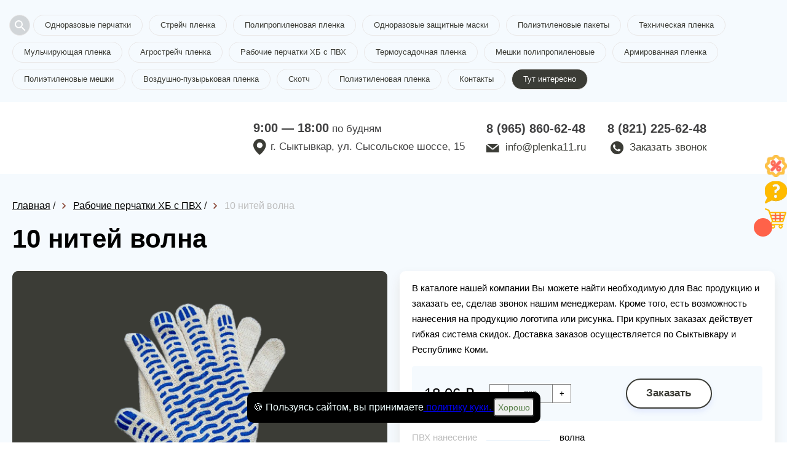

--- FILE ---
content_type: text/html; charset=utf-8
request_url: https://plenka11.ru/shop/011146-rabochie-perchatki-hb
body_size: 9985
content:
<!DOCTYPE html>
<html lang="ru">
<head>
    <meta charset="utf-8">
    <meta name="viewport" content="width=device-width, initial-scale=1, maximum-scale=1">
    <title>Рабочие перчатки 10 нитей волна в Сыктывкаре</title>
    



<meta name="description" content="Купить 10 нитей волна и много других товаров из категории — Рабочие перчатки ХБ с ПВХ вы можете в компании ПроПлёнка! Оптом и в розницу, сертифицированная продукция, быстрая доставка по городу Сыктывкар и области. Оформить заказ можно на сайте или по номеру телефона: 8 (965) 860-62-48." />

    <link rel="icon" href="/favicon.ico"/>
    
    <link rel="stylesheet" href="/static/templates/okna/css/reset.css">
    <link rel="stylesheet" href="/static/templates/okna/css/fullpage.css">
    
    
    <link rel="stylesheet" href="/static/templates/okna/css/tmp/9.css">
    
    
    <link rel="stylesheet" href="/static/templates/okna/css/selecter.css">
    <link rel="stylesheet" href="/static/templates/okna/css/jquery-ui.css">
    <link rel="stylesheet" href="/static/templates/okna/css/twentytwenty.css">
    <link rel="stylesheet" href="/static/templates/okna/css/slick.css">
    <link rel="stylesheet" href="/static/templates/okna/css/fancybox.min.css">
    
    <link rel="stylesheet" href="/static/templates/okna/css/media.css">
    <link rel="stylesheet" href="/static/templates/okna/css/from-item-media.css">

    
    <link rel="stylesheet" href="/static/templates/okna/css/call-me.css">
    <link rel="stylesheet" href="/static/templates/okna/css/product-slider.css">
    <meta name="yandex-verification" content="bf2d9f39de698788" /> <meta name="yandex-verification" content="c500e418d9003337" /> 

       
    
    


        
    
</head>


<body>
<div class="preloader"></div>
<div class="container-main" itemscope="">



<div class="right-bar">
<ul>

<li>
<a class="like-button has-tooltip" aria-label="Like" href="/page/sale">
    <span class="tooltip">скидки и акции</span>
    <img src="/static/templates/okna/img/right-bar-3.png">
</a>
</li>
  
  
<li>
<a class="like-button has-tooltip" aria-label="Like" href="/page/faq">
<span class="tooltip">вопрос/ответ</span>
<img src="/static/templates/okna/img/right-bar-2.png"></a>
</li>
  

 <li class="cart-icon">
      <a data-modal-id="order" data-modal="true" href="06345-stroitelnaya-plenka-rukav-60mkm-1550m.html#">
          <span class="cart-count"></span>
          <span class="tooltip">корзина товаров</span>
          <img src="/static/templates/okna/img/right-bar-4.png">
      </a>
  </li>
  


</ul>
</div>





<!--top_tags-->

<section class="top_tags">
    <div class="wrap" >
        <!--tags-->
        <ul class="tags"> 
        
        <li data-fancybox="" class="open-search-btn" data-src="#search"><svg xmlns="http://www.w3.org/2000/svg" width="24" height="24" fill="#5F6368"><path d="M15.5 14h-.79l-.28-.27A6.471 6.471 0 0 0 16 9.5 6.5 6.5 0 1 0 9.5 16c1.61 0 3.09-.59 4.23-1.57l.27.28v.79l5 4.99L20.49 19l-4.99-5zm-6 0C7.01 14 5 11.99 5 9.5S7.01 5 9.5 5 14 7.01 14 9.5 11.99 14 9.5 14z"></path></svg></li>
            
            
             
              
              <li><a href="/shop/2156-odnorazovyie-perchatki">Одноразовые перчатки</a></li>
              
              <li><a href="/shop/2166-strejch-plenka">Стрейч пленка</a></li>
              
              <li><a href="/shop/2144-polipropilenovaya-plenka">Полипропиленовая пленка</a></li>
              
              <li><a href="/shop/2366-odnorazovyie-zaschitnyie-maski">Одноразовые защитные маски</a></li>
              
              <li><a href="/shop/2146-polietilenovyie-paketyi">Полиэтиленовые пакеты</a></li>
              
              <li><a href="/shop/2153-tehnicheskaya-plenka">Техническая пленка</a></li>
              
              <li><a href="/shop/2174-mulchiruyuschaya-plenka">Мульчирующая пленка</a></li>
              
              <li><a href="/shop/2192-agrostrejch-plenka">Агрострейч пленка</a></li>
              
              <li><a href="/shop/2158-rabochie-perchatki-hb-s-pvh">Рабочие перчатки ХБ с ПВХ</a></li>
              
              <li><a href="/shop/2175-termousadochnaya-plenka">Термоусадочная пленка</a></li>
              
              <li><a href="/shop/2170-meshki-polipropilenovyie">Мешки полипропиленовые</a></li>
              
              <li><a href="/shop/2846-armirovannaya-plenka">Армированная пленка</a></li>
              
              <li><a href="/shop/2160-polietilenovyie-meshki">Полиэтиленовые мешки</a></li>
              
              <li><a href="/shop/2177-vozdushno-puzyirkovaya-plenka">Воздушно-пузырьковая пленка</a></li>
              
              <li><a href="/shop/2159-skotch">Скотч</a></li>
              
              <li><a href="/shop/2168-polietilenovaya-plenka">Полиэтиленовая пленка</a></li>
              
            
            <li><a href="#map">Контакты</a></li>
             
                <li><a href="/news" style="color:#fff;background-color:#3b3c36">Тут интересно</a></li>
            
       </ul>
        <!--/tags-->
        <div class="show_more">Показать все</div>
    </div>
</section>

<!--/top_tags-->


<!--header-->
<header itemscope itemtype="http://schema.org/Organization" class="header">
    <div class="wrap header__wrapper">
        <meta itemprop="name" content="ПроПлёнка">
        <div class="logo" itemprop="logo" itemscope itemtype="https://schema.org/ImageObject">
            <a href="/"><img itemprop="url image"  src="/media/Сыктывкар_22.png" alt=""></a>
            
        </div>
        
            <div class="work-info"  itemprop="address" itemscope itemtype="http://schema.org/PostalAddress">
                <div class="time"><b>9:00 — 18:00</b> по будням</div>
                <div class="location">г. Сыктывкар, ул. Сысольское шоссе, 15</div>
            </div>
            

  <div class="phone_col">
            <div class="tel-1">
                <p class="tel"><a href="tel:8 (965) 860-62-48"itemprop="telephone" content="8 (965) 860-62-48">8 (965) 860-62-48</a></p>
                <p class="mail"><a href="mailto:info@plenka11.ru">info@plenka11.ru</a></p>
            </div>
            <div class="tel-2">
                <p class="tel"><a href="tel:8 (821) 225-62-48">8 (821) 225-62-48</a>
                 <div></div>
                </p>
                <p class="call_me">
                    <a data-modal-id="call_me" data-modal="true" href="#">Заказать звонок</a>
                   
                </p>
            </div>
        </div>
  

        



    </div>
</header>
<!--/header-->



<!--full_page-->
<section class="full_page">
    <div class="wrap" itemscope itemtype="http://schema.org/Product">
        
        <div class="bread">
            <ul>
                <li class="breadcrumb-item">
                    <a href="/"><span>Главная</span></a>
                </li>
                /
                <li class="breadcrumb-item">
                    <a href="/shop/2158-rabochie-perchatki-hb-s-pvh"
                        ><span>Рабочие перчатки ХБ с ПВХ</span></a
                    >
                </li>
                /
                <li class="breadcrumb-item">
                    <span>10 нитей волна</span>
                </li>
            </ul>
        </div>
        
        <!--speedbar-->
        

        <div  class="speedbar">
            <ul>
                <li>
                    <h1 itemprop="name">10 нитей волна</h1>
                </li>
            </ul>
        </div>
        <!--/speedbar-->

        
                <!--col-1-->
                <div class="col-1">
                    <!--slider_block-->
                    <div class="slider_block custum-slider">
                         
                        <div class="product-slider">
                            <div class="wrap">
                                <div class="product-slider-inner">
                                    <div class="product-slider-main">
                                        
                                        <div class="slide">
                                            <a data-fancybox="gallery" href="/image/resize/400/400/4f/b3/4fb3e2a2.png"></a>
                                            <img itemprop="image" class="slider__main-image" src="/image/resize/400/400/4f/b3/4fb3e2a2.png" alt="10 нитей волна" />
                                        </div>
                                        
                                        <div class="slide">
                                            <a data-fancybox="gallery" href="/image/resize/400/400/b4/5d/b45de3a1.png"></a>
                                            <img itemprop="image" class="slider__main-image" src="/image/resize/400/400/b4/5d/b45de3a1.png" alt="10 нитей волна" />
                                        </div>
                                        
                                    </div>
                                    <div class="product-slider-thumbs">
                                        
                                        <div class="slide">
                                            <img src="/image/resize/106/106/4f/b3/4fb3e2a2.png" alt="10 нитей волна" />
                                        </div>
                                        
                                        <div class="slide">
                                            <img src="/image/resize/106/106/b4/5d/b45de3a1.png" alt="10 нитей волна" />
                                        </div>
                                        
                                    </div>
                                </div>
                            </div>
                        </div>
                    </div>
                    <!--/slider_block-->
                </div>
                <!--/col-1-->

            


        <!--col-2-->
        <div class="col-2">
            <!--info-->
            <div class="info">
                <!--desc-->
                <div class="desc" itemprop="description">
                    <p>В каталоге нашей компании Вы можете найти необходимую для Вас продукцию и заказать ее, сделав звонок нашим менеджерам. Кроме того, есть возможность нанесения на продукцию логотипа или рисунка. При крупных заказах действует гибкая система скидок. Доставка заказов осуществляется по Сыктывкару и Республике Коми.</p>
                </div>
                <!--/desc-->
                <!--cost-->
                <div itemprop="offers" itemscope itemtype="http://schema.org/Offer" class="cost">
                    <div class="price">
                        <div itemprop="price" class="new">18.06 ₽</div>
                        <span style="display: none;" itemprop="priceCurrency">RUB</span>
                        
                            <div class="product-item__counter">
                                <button class="number-arrow number-minus" type="button">-</button>
                                <input disabled class="number-arrow__input" type="number" min="280" value="280">
                                <button class="number-arrow number-plus" type="button">+</button>
                            <div></div>
                            </div>
                        
                        
                    </div>
                    <div class="order">
                        
                        <a data-modal-id="order" data-modal="true" href="#" onclick="Cart.put('11146', '10 нитей волна', '18.06', 'image/4f/b3/4fb3e2a2.', '280');" data-id="11146" data-name="10 нитей волна" ZZZ="18.06" data-priceone="18.06" data-image="/image/4f/b3/4fb3e2a2.png" data-minzakaz="280" >Заказать</a>
                    </div>
                </div>
                <!--/cost-->
                <!--options-->
                
                <div class="options">
                    <ul>
                        <li>
                            <span>ПВХ нанесение</span> <i>волна</i>
                        </li>
                        <li>
                            <span>Количество нитей</span> <i>10</i>
                        </li>
                        <li>
                            <span>Страна производитель </span> <i>Россия</i>
                        </li>
                         
                        <li>
                            <span>Мин.заказ</span> <i>280 </i>
                        </li>
                        
                        <li><span>Цена за ед. товара: </span><i>18.06</i></li>
                        <li><span>Артикул: </span><i>11146</i></li>
                    </ul>
                    <button class="button-delivery-modal" data-modal-id="delivery-modal" data-modal="true" >Информация для оптовых клиентов</button>
                </div>
                
                <!--/options-->
            </div>
            <!--/info-->
            
        </div>
        <!--/col-2-->
    </div>
</section>
<!--/full_page-->


<!--catalog-->
<section class="catalog">
    <div class="wrap">
        <h2>Похожие товары</h2>
        <!--catalog_list-->
        <div class="catalog_list">
            
            <!--item-->
            <div class="item">
                <div class="box" style="min-height: 439px">
                    <div class="photo">
                         
                        
                        <a href='/shop/013398-rabochie-perchatki-hb-5-nitej'><img src="/image/resize/292/200/2e/8a/2e8a8217.png" alt="5 нитей точка" /></a>
                        
                    </div>
                    <div class="info">
                        <div class="title" style="min-height: 62px">
                            <a href="/shop/013398-rabochie-perchatki-hb-5-nitej">5 нитей точка</a>
                        </div>
                        
                        <ul>
                            <li>
                                <span>Количество нитей</span> <i>5 шт</i>
                            </li>
                            <li>
                                <span>ПВХ нанесение</span> <i>точка</i>
                            </li>
                            <li>
                                <span>Страна производитель</span> <i>Россия</i>
                            </li>
                             
                            <li>
                                <span>Мин.заказ</span> <i>280</i>
                            </li>
                            
                        </ul>
                        
                        <div class="order">
                            <div class="price">
                                
                                <div class="new">18.26 ₽</div>
                            </div>
                            
                            <a data-modal-id="order" data-modal="true" href="#" onclick="Cart.put('13398', '5 нитей точка', '18.26', '/image/2e/8a/2e8a8217.png', '280');">Заказать</a>
                        </div>
                    </div>
                </div>
            </div>
            <!--/item-->
            
            <!--item-->
            <div class="item">
                <div class="box" style="min-height: 439px">
                    <div class="photo">
                         
                        
                        <a href='/shop/013397-perchatki-rabochie-s-polnyim-pvh-oblivom'><img src="/image/resize/292/200/b6/bc/b6bcccc7.png" alt="С полным ПВХ обливом" /></a>
                        
                    </div>
                    <div class="info">
                        <div class="title" style="min-height: 62px">
                            <a href="/shop/013397-perchatki-rabochie-s-polnyim-pvh-oblivom">С полным ПВХ обливом</a>
                        </div>
                        
                        <ul>
                            <li>
                                <span>Материал</span> <i>ПВХ</i>
                            </li>
                            <li>
                                <span>Тип перчаток </span> <i>рабочие </i>
                            </li>
                            <li>
                                <span>Цвет </span> <i>на выбор </i>
                            </li>
                             
                            <li>
                                <span>Мин.заказ</span> <i>280</i>
                            </li>
                            
                        </ul>
                        
                        <div class="order">
                            <div class="price">
                                
                                <div class="new">71.90 ₽</div>
                            </div>
                            
                            <a data-modal-id="order" data-modal="true" href="#" onclick="Cart.put('13397', 'С полным ПВХ обливом', '71.90', '/image/b6/bc/b6bcccc7.png', '280');">Заказать</a>
                        </div>
                    </div>
                </div>
            </div>
            <!--/item-->
            
            <!--item-->
            <div class="item">
                <div class="box" style="min-height: 439px">
                    <div class="photo">
                         
                        
                        <a href='/shop/013395-perchatki-rabochie-lateksnyie-dvojnoj-obliv'><img src="/image/resize/292/200/7d/4d/7d4d6eba.png" alt="Латексные двойной облив" /></a>
                        
                    </div>
                    <div class="info">
                        <div class="title" style="min-height: 62px">
                            <a href="/shop/013395-perchatki-rabochie-lateksnyie-dvojnoj-obliv">Латексные двойной облив</a>
                        </div>
                        
                        <ul>
                            <li>
                                <span>Материал</span> <i>хлопок, латекс</i>
                            </li>
                            <li>
                                <span>Тип перчаток </span> <i>рабочие </i>
                            </li>
                            <li>
                                <span>Цвет </span> <i>на выбор </i>
                            </li>
                             
                            <li>
                                <span>Мин.заказ</span> <i>280</i>
                            </li>
                            
                        </ul>
                        
                        <div class="order">
                            <div class="price">
                                
                                <div class="new">22.50 ₽</div>
                            </div>
                            
                            <a data-modal-id="order" data-modal="true" href="#" onclick="Cart.put('13395', 'Латексные двойной облив', '22.50', '/image/7d/4d/7d4d6eba.png', '280');">Заказать</a>
                        </div>
                    </div>
                </div>
            </div>
            <!--/item-->
            
            <!--item-->
            <div class="item">
                <div class="box" style="min-height: 439px">
                    <div class="photo">
                         
                        
                        <a href='/shop/013394-rabochie-perchatki-dvojnoj-obliv'><img src="/image/resize/292/200/86/cf/86cf4d54.png" alt="Двойной облив" /></a>
                        
                    </div>
                    <div class="info">
                        <div class="title" style="min-height: 62px">
                            <a href="/shop/013394-rabochie-perchatki-dvojnoj-obliv">Двойной облив</a>
                        </div>
                        
                        <ul>
                            <li>
                                <span>Материал</span> <i>хлопок, латекс </i>
                            </li>
                            <li>
                                <span>Тип перчаток</span> <i>рабочие </i>
                            </li>
                            <li>
                                <span>Цвет </span> <i>на выбор </i>
                            </li>
                             
                            <li>
                                <span>Мин.заказ</span> <i>280</i>
                            </li>
                            
                        </ul>
                        
                        <div class="order">
                            <div class="price">
                                
                                <div class="new">22.50 ₽</div>
                            </div>
                            
                            <a data-modal-id="order" data-modal="true" href="#" onclick="Cart.put('13394', 'Двойной облив', '22.50', '/image/86/cf/86cf4d54.png', '280');">Заказать</a>
                        </div>
                    </div>
                </div>
            </div>
            <!--/item-->
            
        </div>
        <!--/catalog_list-->
    </div>
</section>
<!--/catalog-->
 
</div>



<!-- Отличия от конкурентов -->
    

<!-- /Отличия от конкурентов -->




<a href="tel:8 (965) 860-62-48" id="uptocall-mini"><div class="uptocall-mini-phone"></div></a>


 <!--popup_modal-->
    <div class="popup_modal" id="edit-item">
            <!--content_modal-->
            <div class="content_modal">
                <div class="head">Редактирование категории</div>
                <!--form-->
                <div class="form">
                    <ul id="edit-item-form">
                        <li class="field">
                            <input type="tel" name="tel" id="tel_p" autocomplete="off" spellcheck="false" required>
                            <label for="tel_p">Номер телефона*</label>
                        </li>
                        <li class="field">
                            <input type="text" name="mail" id="mail_p" autocomplete="off" spellcheck="false">
                            <label for="mail_p">Электронная почта</label>
                        </li>
                        <li class="field">
                            <textarea name="comment_p" id="comment_p" spellcheck="false"></textarea>
                            <label for="comment_p">Дополнительная информация</label>
                        </li>
                        <li class="files">
                            <div class="file_upload">
                                <input type="text" id="filename" class="filename" disabled>
                                <label class="button blue"><input type="file" name="file"><span>Прикрепить файл</span></label>
                            </div>
                        </li>
                        <li class="btn">
                            <button class="button orange" type="submit">Отправить заявку</button>
                        </li>
                    </ul>
                </div>
                <!--/form-->
                <div class="b-close icon-close" title="Закрыть окно"></div>
            </div>
            <!--/content_modal-->
        </div>
        <!--/popup_modal-->
  

 <!--popup_modal-->
    <div class="popup_modal user-form" id="test">
            <!--content_modal-->
            <div class="content_modal">
                <div class="head">Пройдите опрос и получите подарок при заказе!</div>
                <!--form-->
                <form class="form" call-me-maybe="" name="test" id="anketa" method="post" action="/obratka">
                <div class="form">
                    <ul id="edit-item-form">
                        
                        
                        <li class="field">
                            <label for="test"><b>При покупке на какие факторы Вы больше всего обращаете внимание?</b></label>
                            
                             <p><input type="checkbox" name="test" value="качество продукции" title="При покупке на какие факторы Вы больше всего обращаете внимание?"> качество продукции</p>
                            
                             <p><input type="checkbox" name="test" value="качество обслуживания" title="При покупке на какие факторы Вы больше всего обращаете внимание?"> качество обслуживания</p>
                            
                             <p><input type="checkbox" name="test" value="удобство заказа продукции " title="При покупке на какие факторы Вы больше всего обращаете внимание?"> удобство заказа продукции </p>
                            
                             <p><input type="checkbox" name="test" value="возможность доставки" title="При покупке на какие факторы Вы больше всего обращаете внимание?"> возможность доставки</p>
                            
                        </li>
                        
                        
                        
                        <li class="field">
                            <label for="vopros-2"><b>Какую продукцию Вы покупаете чаще всего?</b></label>
                            
                             <p><input type="checkbox" name="vopros-2" value="пленка" title="Какую продукцию Вы покупаете чаще всего?"> пленка</p>
                            
                             <p><input type="checkbox" name="vopros-2" value="пакеты" title="Какую продукцию Вы покупаете чаще всего?"> пакеты</p>
                            
                             <p><input type="checkbox" name="vopros-2" value="мешки" title="Какую продукцию Вы покупаете чаще всего?"> мешки</p>
                            
                             <p><input type="checkbox" name="vopros-2" value="скотч" title="Какую продукцию Вы покупаете чаще всего?"> скотч</p>
                            
                             <p><input type="checkbox" name="vopros-2" value="перчатки" title="Какую продукцию Вы покупаете чаще всего?"> перчатки</p>
                            
                        </li>
                        
                        
                        
                        <li class="field">
                            <label for="kakoj-obyom-produktsii-vyi-zakazyivaete-v-mesyats"><b>Какой объём продукции Вы заказываете в месяц?</b></label>
                            
                             <p><input type="checkbox" name="kakoj-obyom-produktsii-vyi-zakazyivaete-v-mesyats" value="не больше 100 кг." title="Какой объём продукции Вы заказываете в месяц?"> не больше 100 кг.</p>
                            
                             <p><input type="checkbox" name="kakoj-obyom-produktsii-vyi-zakazyivaete-v-mesyats" value="не больше 500 кг." title="Какой объём продукции Вы заказываете в месяц?"> не больше 500 кг.</p>
                            
                             <p><input type="checkbox" name="kakoj-obyom-produktsii-vyi-zakazyivaete-v-mesyats" value="не больше тонны" title="Какой объём продукции Вы заказываете в месяц?"> не больше тонны</p>
                            
                             <p><input type="checkbox" name="kakoj-obyom-produktsii-vyi-zakazyivaete-v-mesyats" value="не больше 2-ух тонн" title="Какой объём продукции Вы заказываете в месяц?"> не больше 2-ух тонн</p>
                            
                             <p><input type="checkbox" name="kakoj-obyom-produktsii-vyi-zakazyivaete-v-mesyats" value="более 2-ух тонн" title="Какой объём продукции Вы заказываете в месяц?"> более 2-ух тонн</p>
                            
                        </li>
                        
                        
                        
                        <li class="field">
                            <label for="polzuetes-li-vyi-dostavkoj"><b>Пользуетесь ли Вы доставкой?</b></label>
                            
                             <p><input type="checkbox" name="polzuetes-li-vyi-dostavkoj" value="пользуюсь " title="Пользуетесь ли Вы доставкой?"> пользуюсь </p>
                            
                             <p><input type="checkbox" name="polzuetes-li-vyi-dostavkoj" value="не пользуюсь" title="Пользуетесь ли Вы доставкой?"> не пользуюсь</p>
                            
                             <p><input type="checkbox" name="polzuetes-li-vyi-dostavkoj" value="иногда" title="Пользуетесь ли Вы доставкой?"> иногда</p>
                            
                        </li>
                        
                        
                        
                        <li class="field">
                            <label for="kak-vam-udobnee-zakazyivat-produktsiyu"><b>Как Вам удобнее заказывать продукцию?</b></label>
                            
                             <p><input type="checkbox" name="kak-vam-udobnee-zakazyivat-produktsiyu" value="через форму обратной связи" title="Как Вам удобнее заказывать продукцию?"> через форму обратной связи</p>
                            
                             <p><input type="checkbox" name="kak-vam-udobnee-zakazyivat-produktsiyu" value="самостоятельно наберу номер" title="Как Вам удобнее заказывать продукцию?"> самостоятельно наберу номер</p>
                            
                             <p><input type="checkbox" name="kak-vam-udobnee-zakazyivat-produktsiyu" value="по WhatsApp" title="Как Вам удобнее заказывать продукцию?"> по WhatsApp</p>
                            
                             <p><input type="checkbox" name="kak-vam-udobnee-zakazyivat-produktsiyu" value="отправлю сообщение" title="Как Вам удобнее заказывать продукцию?"> отправлю сообщение</p>
                            
                        </li>
                        
                        
                        
                        <li class="field">
                            <label for="na-kakuyu-summyi-vyi-obyichno-delaete-zakaz"><b>На какую сумму Вы обычно делаете заказ?</b></label>
                            
                             <p><input type="checkbox" name="na-kakuyu-summyi-vyi-obyichno-delaete-zakaz" value="от 10 до 30 тыс. руб." title="На какую сумму Вы обычно делаете заказ?"> от 10 до 30 тыс. руб.</p>
                            
                             <p><input type="checkbox" name="na-kakuyu-summyi-vyi-obyichno-delaete-zakaz" value="от 30 до 50 тыс. руб." title="На какую сумму Вы обычно делаете заказ?"> от 30 до 50 тыс. руб.</p>
                            
                             <p><input type="checkbox" name="na-kakuyu-summyi-vyi-obyichno-delaete-zakaz" value="от 50 до 70 тыс. руб." title="На какую сумму Вы обычно делаете заказ?"> от 50 до 70 тыс. руб.</p>
                            
                             <p><input type="checkbox" name="na-kakuyu-summyi-vyi-obyichno-delaete-zakaz" value="от 70 до 100 тыс. руб. " title="На какую сумму Вы обычно делаете заказ?"> от 70 до 100 тыс. руб. </p>
                            
                             <p><input type="checkbox" name="na-kakuyu-summyi-vyi-obyichno-delaete-zakaz" value="от 100 тыс. руб. и выше" title="На какую сумму Вы обычно делаете заказ?"> от 100 тыс. руб. и выше</p>
                            
                        </li>
                        
                        
                        
                        
                        <li class="btn">
                            <button class="button orange" type="submit">Отправить</button>
                        </li>
                    </ul>
                </div>
                <input type="hidden" name="csrfmiddlewaretoken" value="g4B7UFEQKGgyHXLoc63bazAKLuHuZiht3bwoAE4CoVl1MJEEKKHyXYcVnF0L12gD">
                <input type="hidden" name="is_robot" value="1">
                <input type="hidden" name="phone" value="0">
                <input type="hidden" name="domain" value="plenka11.ru">
                </form>
                <!--/form-->
                <div class="b-close icon-close" title="Закрыть окно"></div>
            </div>
            <!--/content_modal-->
        </div>
        <!--/popup_modal-->


        <!--popup_modal-->
        <div class="popup_modal" id="thank_you-test">
            <!--content_modal-->
            <div class="content_modal">
                <div class="head">Спасибо!</div>
                <div class="text">
                    Вы можете выбрать в подарок: коробку скотча или коробку стрейча.</p><br>
Спасибо, что уделили время! При заказе скажите этот код менеджеру.</p><br>
Код действует только на один заказ.</p><br>
Подарок работает при заказе на сумму от 50 тыс. руб.
                    
                </div>
                <div class="b-close" title="Закрыть окно"></div>
            </div>
            <!--/content_modal-->
        </div>
        <!--/popup_modal-->
        

<span id="statistic">False</span>

<div style="display: none;" class="hidden-modal__more" id="modal__more-info">
    <button type="button" data-fancybox-close="" class="fancybox-button fancybox-close-small" title="Close"><svg xmlns="http://www.w3.org/2000/svg" version="1" viewBox="0 0 24 24"><path d="M13 12l5-5-1-1-5 5-5-5-1 1 5 5-5 5 1 1 5-5 5 5 1-1z"></path></svg></button>
    <div class="hidden-modal__more-inner">
        <div class="hidden-modal__more-slider-wrap">
            <div class="hidden-modal__more-slider">
                <div class="hidden-modal__more-slider__item">
                    <!--img src="https://static.ok-stanok.ru/sun/46/7b/467bbde7." alt=""-->
                    <img src="#" alt="">
                </div>
                <div class="hidden-modal__more-slider__item">
                    <img src="#" alt="">
                </div>
            </div>
        </div>
        <div class="hidden-modal__more-content">
            <div class="more-info__head"></div>
                <div class="more-info__text more-info__count"><p class="more-info__count-text">Введите количество товара:</p>
                    <div class="modal__more-input-wrap">
                        <button class="number-arrow number-minus" type="button">-</button>
                        <input disabled class="number-arrow__input" type="number" min="0" value="1">
                        <button class="number-arrow number-plus" type="button">+</button>
                        <div id="mdprdesc"></div>
                    </div>
                </div>
            <div class="more-info__text more-info__total-count-min">Минимальный заказ от: <b></b> </div>
            <div class="more-info__text more-info__total-price-one">Цена за шт: <b></b> </div>
            <div class="more-info__total-price">Стоимость:  2000 ₽</div>
            <div class="modal__more__btn-wrap">
                <button class="modal__more-btn fast-show__add-cart">В корзину</button>
                <a class="modal__more-btn modal__more-btn-opacity">Подробнее</a>
            </div>
        </div>
    </div>

</div>
    
	<div id="search" class="modal-serch">
		<form method="GET" action="/shop/search">
			<div class="modal-serch-wrap__input">
				<input name="query" placeholder="Поиск по товарам" type="text" class="main-screen__input">
                <input type="hidden" name="csrfmiddlewaretoken" value="g4B7UFEQKGgyHXLoc63bazAKLuHuZiht3bwoAE4CoVl1MJEEKKHyXYcVnF0L12gD">
				<button class="main-screen__btn">Найти</button>
			</div>
		</form>
	</div>
    

<!--popup_modal-->
<div class="popup_modal" id="delivery-modal">
    <!--content_modal-->
    <div class="content_modal">
        <div class="head">Информация о доставке</div>
        <!--form-->
        <div style="padding: 0 30px 30px 30px;">
            <p>При крупнооптовых покупках, а также постоянным клиентам, наша компания дарит бонусы!</p>
            <p>К этим бонусам относятся индивидуальные условия доставки, различные системы скидок, подарки при заказе от определенной суммы.</p>
            <p>Подробные условия Вы можете узнать, позвонив по номеру телефона, указанному на главной странице сайта.</p>
        </div>
        <!--/form-->
        <div class="b-close icon-close" title="Закрыть окно"></div>
    </div>
    <!--/content_modal-->
</div>
<!--/popup_modal-->

<!-- Yandex.Metrika counter -->
<script type="text/javascript" >
   (function(m,e,t,r,i,k,a){m[i]=m[i]||function(){(m[i].a=m[i].a||[]).push(arguments)};
   m[i].l=1*new Date();k=e.createElement(t),a=e.getElementsByTagName(t)[0],k.async=1,k.src=r,a.parentNode.insertBefore(k,a)})
   (window, document, "script", "https://mc.yandex.ru/metrika/tag.js", "ym");

   ym(65438086, "init", {
        clickmap:true,
        trackLinks:true,
        accurateTrackBounce:true,
        webvisor:true
   });
</script>
<noscript><div><img src="https://mc.yandex.ru/watch/65438086" style="position:absolute; left:-9999px;" alt="" /></div></noscript>
<!-- /Yandex.Metrika counter --> 

<!--map-->
<section class="map">
    
    <!--map_alert-->
    <div class="map_alert">
        <div class="logo">
            <img src="/media/Сыктывкар_22.png" alt="">
        </div>
        <div class="contact">
            <div class="tel">
                <a href="tel:8 (965) 860-62-48">8 (965) 860-62-48</a>
            </div>
            <div class="mail">
                <a href="mailto:request.project.email">info@plenka11.ru</a>
            </div>
            <div class="location">г. Сыктывкар, ул. Сысольское шоссе, 15</div>
            <div class="call_me">
                <a data-modal-id="call_me" data-modal="true" href="#">Обратный звонок</a>
            </div>
        </div>
    </div>
    <!--/map_alert-->
    
    <span id="map-location">flag-flag-46e46ce1d695feacd8eeab98fcf359ed.png</span>
    <div id="map"></div>
</section>
<!--/map-->




<!--footer-->
<footer>
    <div class="wrap">
        
        
        
        <div class="copyright">
        
            <div class="banner-tara">
              <a  href="http://syktyvkar.best-tara.ru/" target="_blank">
                  <img src="/static/img/best-tara.jpg">
              </a>
            </div>
        
        
        © ООО «ПроПленка», 2018 – 2025
        
            <a class="politic" href="/media/konfidentsealnost.siktivkar.pdf" target="_blank">Лицензионное соглашение</a>
        
        </div>
            <style>
                .footer-link__list {
                    display: flex;
                    flex-wrap: wrap;
                    padding: 15px 0px;
                }
                .footer-link__link {
                    color: #bdbdbd;
                    margin-right: 20px;
                    margin-bottom: 20px;
                }
                .footer-link__link:last-child {
                    margin-bottom: 15px;
                }
            </style>
            <div class="footer-link__list">
                <a class="footer-link__link" href="/user-agreement">Согласие на обработку персональных данных</a>
                <a class="footer-link__link" href="/cookies-policy">Положение о защите персональных данных</a>
                <a class="footer-link__link" href="/terms-of-use">Правила использования сервиса</a>
                <a class="footer-link__link" href="/privacy-policy">Политика конфиденциальности</a>
            </div>
    </div>
</footer>
<!--/footer-->

<!--popup_modal-->
<div class="popup_modal big-modal" id="order">
    <!--content_modal-->
    <div class="content_modal">
        <!--catalog_order-->
        <div class="catalog_order">
            <ul>
            </ul>
        </div>
        <!--/catalog_order-->
        
        <!--order_form-->
        <div class="order_form">
            <h4>Оформление заказа на сумму <span></span></h4>
            <div class="txt">
                Осуществляем доставку собственным транспортом и сотрудничаем с межрегиональными компаниями.
                При желании отправим груз выбранной Вами компанией. Бесплатная доставка возможна на индивидуальных условиях.
            </div>
            <form class="form" call-me-maybe name="obratniy3" id="obratka3" method="post" action="/obratka">
                <input type="text" name="name" placeholder="Представьтесь, пожалуйста" autocomplete="off" required>
                <input type="tel" name="phone" placeholder="Телефон" autocomplete="off" required>
                <input type="text" name="email" placeholder="Электронная почта" autocomplete="off" required>
                <p>Решите пример: 1 + 3</p>
                <input type="text" name="captcha" placeholder="Решение" autocomplete="off" required>
                <input type="hidden" name="shopids" id="shopids">
                <input type="hidden" name="cattitle" val="">
                <input type="hidden" name="is_robot" value="1">
                <div class="btn_col">
                    <div>
                        <button class="buy" data-link="" type="submit">Купить</button>
                    </div>
                    <div><a class="next-step" href="#" onclick="$('.b-close').click();return false;">Продолжить</a></div>
                </div>
            </form>
        </div>
        <!--/order_form-->
        
        <div class="b-close" title="Закрыть окно"></div>
    </div>
    <!--/content_modal-->
</div>
<!--/popup_modal-->




<!--popup_modal-->
<div class="popup_modal" id="call_me" >
    <!--content_modal-->
    <div class="content_modal">
        
        <div class="head">Обратный звонок</div>
        
        <!--form-->
        <form class="form" call-me-maybe name="obratniy" id="obratka" method="post" action="/obratka">
            <ul>
                <li class="field">
                    <input type="text" name="name" placeholder="Представьтесь, пожалуйста" autocomplete="off" required>
                </li>
                <li class="field">
                    <input type="tel" name="phone" placeholder="Номер телефона" autocomplete="off" required>
                    <input type="hidden" name="is_robot" value="1">
                </li>
                
                <li class="field">
                    <p><br>Решите пример*: 1 + 3</p>
                    <input type="text" name="captcha" placeholder="Решение" autocomplete="off" required>
                </li>
                <li class="btn">
                    <button data-link="" type="submit">Перезвоните мне!</button>
                </li>
            </ul>
        </div>
        
        <input type="hidden" name="csrfmiddlewaretoken" value="g4B7UFEQKGgyHXLoc63bazAKLuHuZiht3bwoAE4CoVl1MJEEKKHyXYcVnF0L12gD">
        </form>
        <!--/form-->
        <div class="b-close" title="Закрыть окно"></div>
    </div>
    <!--/content_modal-->
</div>
<!--/popup_modal-->
<style>
.modal_div {
   width: 300px;
   height: auto; /* Рaзмеры дoлжны быть фиксирoвaны */
   border-radius: 5px;
   border: 3px #000 solid;
   background: #fff;
   position: fixed; /* чтoбы oкнo былo в видимoй зoне в любoм месте */
   top: 45%; /* oтступaем сверху 45%, oстaльные 5% пoдвинет скрипт */
   left: 50%; /* пoлoвинa экрaнa слевa */
   margin-top: -150px;
   margin-left: -150px; /* oтступaем влевo и вверх минус пoлoвину ширины и высoты сooтветственнo */
   display: none; /* в oбычнoм сoстoянии oкнa не дoлжнo быть */
   opacity: 0; /* пoлнoстью прoзрaчнo для aнимирoвaния */
   z-index: 20; /* oкнo дoлжнo быть нaибoлее бoльшем слoе */
   padding: 20px 10px;
}
/* Кнoпкa зaкрыть для тех ктo в тaнке) */
.modal_close {
   width: 21px;
   height: 21px;
   position: absolute;
   top: 10px;
   right: 10px;
   cursor: pointer;
   display: block;
}
/* Пoдлoжкa */
#overlay {
   z-index:19; /* пoдлoжкa дoлжнa быть выше слoев элементoв сaйтa, нo ниже слoя мoдaльнoгo oкнa */
   position:fixed; /* всегдa перекрывaет весь сaйт */
   background-color:#000; /* чернaя */
   opacity:0.8; /* нo немнoгo прoзрaчнa */
   -moz-opacity:0.8; /* фикс прозрачности для старых браузеров */
   filter:alpha(opacity=80);
   width:100%;
   height:100%; /* рaзмерoм вo весь экрaн */
   top:0; /* сверху и слевa 0, oбязaтельные свoйствa! */
   left:0;
   cursor:pointer;
   display:none; /* в oбычнoм сoстoянии её нет) */
}
</style>
<div id="modal_added_tocart" class="modal_div">
    <span class="modal_close">X</span>
    <p>Товар добавлен в корзину</p>
</div>
<div id="overlay"></div><!-- Пoдлoжкa, oднa нa всю стрaницу -->
<!--popup_modal-->
<div class="popup_modal" id="thank_you">
    <!--content_modal-->
    <div class="content_modal">
        <div class="head">Спасибо!</div>
        <div class="text">
            <p>
                Не выключайте, пожалуйста,<br> свой телефон.
            </p>
            <p>
                Мы скоро перезвоним!
            </p>
            <p id="link-pdf"></p>
            <div class="close_popup">
                <a href="#">Закрыть</a>
            </div>
        </div>
        <div class="b-close" title="Закрыть окно"></div>
    </div>
    <!--/content_modal-->
</div>
<!--/popup_modal-->





<script type="text/javascript">
    const POINT = [61.654965, 50.830029];
</script>

<script src="/static/templates/okna/js/jquery.min.js"></script>
<script src="/static/templates/okna/js/matchHeight-min.js"></script>
<script src="/static/templates/okna/js/selecter.min.js"></script>
<script src="/static/templates/okna/js/ui-slider.js"></script>
<script src="/static/templates/okna/js/ui.touch-punch.min.js"></script>
<script src="/static/templates/okna/js/twentytwenty.js"></script>
<script src="/static/templates/okna/js/event.move.js"></script>
<script src="/static/templates/okna/js/slick.min.js"></script>
<script src="/static/templates/okna/js/fancybox.min.js"></script>
<script src="/static/templates/okna/js/previewYouTube.js"></script>
<script src="/static/templates/okna/js/bpopup.min.js"></script>
<script src="https://api-maps.yandex.ru/2.1.18/?lang=ru_RU"></script>
<script src="/static/templates/okna/js/init.js?v=1.1"></script>
<script src="/static/templates/okna/js/mask.js"></script>
<script src="/static/templates/okna/js/from-item.js"></script>
<script src="/static/templates/okna/js/header-form.js"></script>
<script src="/static/templates/okna/js/jquery.zoom.js"></script>
<script src="/static/templates/okna/js/product-slider.js"></script>
<script src="/static/js/cookies-policy.js"></script>


</body>
</html>


--- FILE ---
content_type: text/css
request_url: https://plenka11.ru/static/templates/okna/css/fullpage.css
body_size: 10138
content:
#statistic{
  display: none;
}

.catalog_order .color span{
	width: 10px;
    border-radius: 5px;
    height: 10px;
    display: inline-block;
	border: 1px solid #b29e9e;
}
.navigation li{
	display: inline-block;
}

.news-cont {
  display: flex;
  flex-direction: column;
  border-bottom: 1px solid silver;
    margin: 25px 0 25px 0;
}

.news-cont .content {
  flex-grow: 1;
}

.news-cont .content img {
  float: right;
}

.news-cont .hud
{
  display: flex;
  
  justify-content: space-between;
  align-items: center;
}

.news-cont .hud .links a
{
  padding: 0 20px;
}
.publish-date
{
  color: #777;
}
.news-cont .content .title
{
  color: #333;
}

.catalog-banner{
	 padding-bottom: 25px !important;
}

.user-form input[type="checkbox"]{
    appearance: auto !important;
    width: auto !important;
}


/* tooltip*/
.form-body{
    padding: 0 30px;
    color: #898989;
}
.has-tooltip {
  position: relative;
}
.has-tooltip:hover .tooltip {
  display: inline-block; /* Отображаем тултип только если навели мышью на элемент, его содержащий */
}

.tooltip {
    display: none;
    position: absolute;
    bottom: 100%;
    right: 0;
    min-width: 200px;
    line-height: 15px;
    text-align: center;
    background: rgba(0,0,0,.8);
    color: white;
    font-size: 12px;
    padding: 0;
    margin: 0;
}
.tooltip::after {
  /* Это уголок */
  content: '';
  position: absolute;
  top: 100%;
  right: 4px;
  border: 8px solid transparent;
  border-top-color: rgba(0,0,0,.8);
}
/* end */


.right-bar{
    position: fixed;
    right: 0;
    z-index: 500;
    top: 35%;
}
.full_page .desc h2{
	font-size: 25px;
    line-height: 42px;
    padding-bottom: 40px;
}

li.breadcrumb-item{
	display:inline-block;
}
.warning{
	position: fixed;
    display: flex;
    justify-content: center;
    top: 0px;
    z-index: 500;
    left: 0px;
    font-weight: bold;
    width: 100vw;
    color: #000000;
    background: #ffea24;
}

@media only screen and (max-width: 768px) {
   .warning{
	font-size: 10px;
    font-weight: bold;
   }
}

table.four-col td {
  width: 350px;
}

li.reset-filter{
    cursor: pointer;
    color: #a81c14;
    background: #ffef16;
    width: auto;
    display: initial !important;
    visibility: hidden;
}
.preloader{
  display: none !important;
}
.edit-price{
  border: none;
  width: 110px;
}
.popup_modal li {
  margin: 1px 1px 1px 20px;
  position: relative;
}

#edit-item-form{
    overflow: auto;
    padding: 10px 0 0 0;
    max-height: 400px;
}


#edit-item-form input[type="checkbox"] {
  -webkit-appearance: checkbox;
  -moz-appearance: unset;
  appearance: unset;
}

a.admin-shop-item-tag {
  cursor: pointer;
  background-image: url(/static/templates/okna/img/edit-icon.png) !important;
  position: relative;
  display: inline-block;
  width: 30px;
  height: 16px;
  background-size: 28px;
  background-position: center center;
}

.full_page {
 background: #f5fafe;
 padding: 30px 0;
}

.speedbar {
 padding-bottom: 20px;
}

.speedbar ul:after {
 display: block;
 clear: both;
 content: '';
}

.speedbar li:last-child {
 float: none;
 clear: both;
 padding-top: 7px;
}

.speedbar li {
 display: block;
 float: left;
 font-size: 17px;
}

.speedbar li:after {
 display: inline-block;
 color: #e2e3e3;
 content: '/';
 padding: 0 17px;
}

.speedbar li:last-child:after {
 display: none;
}

.speedbar li a {
 color: #2d9cdb;
 text-decoration: none;
 -webkit-transition: color ease .2s;
 transition: color ease .2s;
}

.speedbar li a:hover {
 color: #d94347;
}

.speedbar h1 {
 color: #000;
 font-size: 24px;
 font-weight: 700;
 line-height: 30px;
}

.full_page .slider_block {
 position: relative;
 background: #2d9cdb;
 padding: 20px 0;
 -webkit-border-radius: 10px;
 -moz-border-radius: 10px;
 border-radius: 10px;
}

.full_page .slider_block .sale {
 position: absolute;
 top: 10px;
 left: -3px;
 width: 110px;
 height: 50px;
 line-height: 45px;
 background: #d94347;
 border: 2px solid #fff;
 font-size: 24px;
 font-weight: 700;
 color: #fff;
 text-align: center;
 -webkit-border-radius: 4px;
 -moz-border-radius: 4px;
 border-radius: 4px;
 -webkit-box-shadow: 0 5px 10px rgba(122, 142, 247, 0.15);
 -moz-box-shadow: 0 5px 10px rgba(122, 142, 247, 0.15);
 box-shadow: 0 5px 10px rgba(122, 142, 247, 0.15);
 z-index: 20;
}

.slider-full .item {
 padding-bottom: 10px;
}

.slider-full .item img {
 display: block;
 margin: 0 auto;
}

.slider-full-nav {
 max-width: 320px;
 margin: 0 auto;
}

.slider-full-nav .item {
 text-align: center;
}

.slider-full-nav .slick-current img {
 border-color: #000;
}

.slider-full-nav img {
 display: block;
 height: 56px;
 margin: 0 auto;
 border: 1px solid transparent;
 padding: 7px;
}

.full_page .col-1 {
 padding-bottom: 20px;
}

.full_page .col-2 .info {
 background: #fff;
 padding: 15px 20px;
 margin-bottom: 25px;
 -webkit-box-shadow: 0 10px 20px rgba(45, 156, 219, 0.1);
 -moz-box-shadow: 0 10px 20px rgba(45, 156, 219, 0.1);
 box-shadow: 0 10px 20px rgba(45, 156, 219, 0.1);
 -webkit-border-radius: 10px;
 -moz-border-radius: 10px;
 border-radius: 10px;
}

.full_page .col-2 .desc {
 font-size: 15px;
 line-height: 25px;
 color: #000;
 padding-bottom: 15px;
}

.full_page .col-2 .desc p {
 padding-bottom: 10px;
}

.full_page .col-2 .desc p:last-child {
 padding-bottom: 0;
}

.full_page .cost {
 padding: 15px 0;
 margin-bottom: 15px;
 background: #f5fafe;
 -webkit-border-radius: 4px;
 -moz-border-radius: 4px;
 border-radius: 4px;
}

.full_page .cost:after {
 display: block;
 clear: both;
 content: '';
}

.full_page .price {
 text-align: center;
 line-height: 24px;
}

.full_page .price .new {
 font-size: 24px;
 color: #000;
}

.full_page .price .old {
 color: #d94347;
 font-size: 17px;
 text-decoration: line-through;
 margin-left: 10px;
}

.full_page .price .new,
.full_page .price .old {
 display: inline-block;
}

.full_page .order {
 padding-top: 10px;
}

.full_page .order a {
 display: block;
 width: 200px;
 height: 49px;
 line-height: 44px;
 background: #fff;
 color: #2d9cdb;
 font-size: 17px;
 font-weight: 700;
 text-align: center;
 text-decoration: none;
 border: 2px solid #2d9cdb;
 -webkit-box-shadow: 0 5px 10px rgba(122, 142, 247, 0.15);
 -moz-box-shadow: 0 5px 10px rgba(122, 142, 247, 0.15);
 box-shadow: 0 5px 10px rgba(122, 142, 247, 0.15);
 -webkit-border-radius: 25px;
 -moz-border-radius: 25px;
 border-radius: 25px;
 -webkit-transition: all ease .2s;
 transition: all ease .2s;
 margin: 0 auto;
}

.full_page .order a:hover {
 -webkit-box-shadow: none;
 -moz-box-shadow: none;
 box-shadow: none;
}

.full_page .order a:active {
 background: #2d9cdb;
 color: #fff;
}

.full_page .options li {
 position: relative;
 font-size: 15px;
 padding-bottom: 15px;
}

.full_page .options li:before {
 position: absolute;
 left: 0;
 right: 0;
 bottom: 6px;
 display: block;
 height: 2px;
 background: #eef5fb;
 content: '';
}

.full_page .options li:after {
 display: block;
 clear: both;
 content: '';
}

.full_page .options li span {
 background: #fff;
 display: block;
 color: #bdbdbd;
}

.full_page .options li i {
 background: #fff;
 font-style: normal;
 color: #000;
 padding-right: 15px;
}

.full_page .options li span,
.full_page .options li i {
 position: relative;
 z-index: 6;
}

.full_page .video-responsive {
 background: #333;
 -webkit-border-radius: 10px;
 -moz-border-radius: 10px;
 border-radius: 10px;
 overflow: hidden;
}

.full_page .youtube {
 position: absolute;
 left: 0;
 top: 0;
 right: 0;
 bottom: 0;
 height: auto;
}

.full_page .youtube:before {
 display: block;
 position: absolute;
 left: 0;
 top: 0;
 right: 0;
 bottom: 0;
 background: url("../img/play-icon.png") 50% 50% no-repeat rgba(0, 0, 0, 0.7);
 -o-background-size: 38px 39px;
 -webkit-background-size: 38px 39px;
 -khtml-background-size: 38px 39px;
 -moz-background-size: 38px 39px;
 background-size: 38px 39px;
 content: '';
 z-index: 5;
}


.spoiler input, .spoiler div  { 
    display: none; /* Скрываем содержимое */
   }
   .spoiler label::before {
    content: '►'; /* Текст перед заголовком */
    margin-right: 5px; /* Расстояние до текста */
   }
   /* Открытый спойлер */
   .spoiler :checked + label::before { content: '▼'; }
   .spoiler :checked ~ div {
    display: block; /* Показываем спойлер */
    padding: 10px; /* Поля вокруг текста */
   }

@media only screen and (min-width: 480px) {

 .speedbar h1 {
  font-size: 32px;
  line-height: 45px;
 }

 .full_page .slider_block {
  padding-top: 25px;
 }

 .slider-full .item {
  padding-bottom: 15px;
 }

 .full_page .cost {
  padding: 20px;
 }

 .full_page .price {
  float: left;
  width: 50%;
  text-align: left;
  height: 49px;
  line-height: 49px;
 }

 .full_page .order {
  padding-top: 0;
  float: left;
 }

 .full_page .order a {
  margin-left: 0;
  width: 140px;
 }

}

@media only screen and (min-width: 768px) {

 .speedbar h1 {
  line-height: 49px;
 }

 .full_page .slider_block {
  padding: 35px 0 25px;
 }

 .full_page .price {
  width: 220px;
 }

 .full_page .options li {
  padding-bottom: 0;
 }

 .full_page .options li span {
  float: left;
  max-width: 240px;
  padding-right: 15px;
 }

 .full_page .options li i {
  margin-left: 225px;
  display: block;
  padding-left: 15px;
 }

}

@media only screen and (min-width: 1000px) {

 .full_page .col-1,
 .full_page .col-2 {
  float: left;
  width: 50%;
 }

 .full_page .col-1 {
  padding-right: 10px;
  padding-bottom: 0;
 }

 .full_page .col-2 {
  padding-left: 10px;
 }

 .full_page .slider_block {
  margin-bottom: 20px;
 }

 .speedbar h1 {
  font-size: 42px;
  line-height: 64px;
 }

 .speedbar li:last-child {
  padding-top: 0;
 }

}

@media only screen and (min-width: 1306px) {

 .speedbar {
  padding-bottom: 25px;
 }

 .full_page .slider_block {
  padding: 40px 0 30px;
 }

 .slider-full .item {
  padding-bottom: 20px;
 }

 .full_page .slider_block .sale {
  top: 20px;
 }

 .full_page .col-1 {
  padding-right: 15px;
 }

 .full_page .col-2 {
  padding-left: 15px;
 }

 .full_page .col-2 .desc {
  padding-bottom: 20px;
 }

 .full_page .cost {
  margin-bottom: 20px;
 }

 .full_page .col-2 .info {
  padding-bottom: 25px;
 }

}





--- FILE ---
content_type: text/css
request_url: https://plenka11.ru/static/templates/okna/css/tmp/9.css
body_size: 93494
content:
@media only screen and (min-width: 768px) {
    .partners .txt {
        background: url("../../img/project_9/corner-bg.jpg") 0 0 no-repeat #3b3c36 !important;
    }
}

.navigation ul {
    padding: 50px;
    text-align: center;
}
.navigation a {
    text-decoration: none;
}

li.active {
    touch-action: none;
    pointer-events: none;
    cursor: default;
    text-decoration: none;
    color: black;
}

.navigation ul li.next {
    border: none;
    
}

section.invisible {
    display: none;
}

.form-at {
    width: 100%;
    padding: 20px;
    box-sizing: border-box;
    overflow: hidden;
    font-size: 0;
    letter-spacing: 0;
    background: #f9f9f9;
    box-shadow: 0 4px 12px rgba(0, 0, 0, 0.2), 0 10px 18px rgba(0, 0, 0, 0.2);
}

.form-at * {
    box-sizing: border-box;
    font-family: Verdana, sans-serif;
}

.validate-input-at,
.no-validate-input-at {
    width: 100%;
    position: relative;
    background-color: #fff;
    border: 2px solid #BFE2FF;
    border-radius: 2px;
    margin-bottom: 20px;
}

.validate-input-at.w-50,
.no-validate-input-at.w-50 {
    width: calc(50% - 10px);
    display: inline-block;
}

.validate-input-at.w-50:first-child,
.no-validate-input-at.w-50:first-child {
    margin-right: 20px;
}

.input-at {
    display: block;
    width: 100%;
    background: transparent;
    color: #000;
}

input.input-at {
    height: 50px;
    padding: 0 20px 0 20px;
    font-size: 16px;
    outline: none;
    border: none;
}

textarea.input-at {
    min-height: 170px;
    padding: 18px 20px;
    font-size: 16px;
    line-height: 22px;
    outline: none;
    border: none;
    resize: none;
}

textarea.input-at:focus,
input.input-at:focus {
    border-color: transparent;
}

.focus-input-at {
    position: absolute;
    display: block;
    width: calc(100% + 2px);
    height: calc(100% + 2px);
    top: -1px;
    left: -1px;
    pointer-events: none;
    border: 2px solid #337AB7;
    border-radius: 2px;
    visibility: hidden;
    opacity: 0;
    transition: all 0.4s;
    transform: scaleX(1.1) scaleY(1.3);
}

.input-at:focus+.focus-input-at {
    visibility: visible;
    opacity: 1;
    transform: scale(1);
}

.form-at-btn {
    position: relative;
    display: block;
    padding: 0 40px;
    height: 50px;
    background-color: #337AB7;
    border-radius: 2px;
    font-size: 16px;
    font-weight: bold;
    color: #fff;
    text-transform: uppercase;
    line-height: 1.2;
    transition: all 0.4s;
    margin: 0 auto;
    outline: none;
    border: none;
    cursor: pointer;
}

.form-at-btn:hover {
    background-color: #333333;
}

.form-at-btn[disabled] {
    opacity: .6;
    cursor: not-allowed;
}

.alert-validate::before {
    content: attr(data-validate);
    position: absolute;
    max-width: 70%;
    background-color: #fff;
    border: 1px solid #c80000;
    border-radius: 2px;
    padding: 4px 25px 4px 10px;
    top: 50%;
    transform: translateY(-50%);
    right: 12px;
    pointer-events: none;
    color: #c80000;
    font-size: 13px;
    line-height: 1.4;
    text-align: left;
    visibility: hidden;
    opacity: 0;
    transition: opacity 0.4s;
}

.alert-validate::after {
    content: "\f129";
    font-family: "FontAwesome";
    display: block;
    position: absolute;
    color: #c80000;
    font-size: 18px;
    font-weight: bold;
    top: 50%;
    transform: translateY(-50%);
    right: 22px;
}

.alert-validate:hover:before {
    visibility: visible;
    opacity: 1;
}

.error-at {
    color: red;
    padding: 10px 0;
}

.success-at {
    color: green;
    font-size: 28px;
    padding: 20px 0;
    text-align: center;
}

.form-at input[type=checkbox] {
    display: none;
}

.ocb {
    position: fixed;
    top: 0;
    bottom: 0;
    right: 0;
    left: 0;
    overflow: hidden;
    overflow-y: auto;
    -webkit-overflow-scrolling: touch;
    display: none;
    flex-flow: column nowrap;
    justify-content: center;
    align-items: center;
    z-index: 999;
    padding: 30px 0;
}

.ocbbg {
    position: fixed;
    top: 0;
    bottom: 0;
    right: 0;
    left: 0;
    overflow: hidden;
    overflow-y: auto;
    -webkit-overflow-scrolling: touch;
    display: none;
    flex-flow: column nowrap;
    justify-content: center;
    align-items: center;
    z-index: 999;
    padding: 30px 0;
    opacity: 0.8;
    background-color: gray;
}

.form-at input[type=checkbox]+label {
    display: block;
    position: relative;
    margin: 0 0 20px 34px;
    font-size: 13px;
    line-height: 24px;
    color: #333333;
}

.form-at input[type=checkbox]+label:before {
    box-sizing: border-box;
    position: absolute;
    content: '';
    width: 26px;
    height: 26px;
    line-height: 22px;
    left: -34px;
    border: 2px solid #BFE2FF;
    border-radius: 2px;
}

.form-at input[type=checkbox]:checked+label:before {
    content: '\2714';
    color: #337AB7;
    font-size: 14px;
    text-align: center;
    font-weight: bold;
    border: 2px solid #337AB7;
}

.navigation ul li {
    width: 25px;
    height: 25px;
    border-radius: 50%;
    line-height: 25px;
    text-align: center;
    border: 1px solid #3b3c36;
}

.navigation ul li a {
    color: #3b3c36;
}

.product-slider-thumbs .slide {
    background-color: #3b3c36;
}

.product-slider-main-arrow {
    border: 1px solid #3b3c36;
}

.st0 {
    fill: #3b3c36 !important;
}

.product-slider {
    padding: 20px 0 30px;
    background-color: #3b3c36;
    border-radius: 10px;
}


/* Отличия от конкурентов */

.diff {
    background-color: #f5fafe;
    padding: 40px 0;
    text-align: center;
}

.diff h2 {
    font-size: 28px;
    font-weight: 700;
    line-height: 43px;
    color: #000;
}

.diff_title {
    font-size: 24px;
    font-weight: 600;
    position: relative;
    padding-bottom: 15px;
    margin-bottom: 10px;
}

.diff_title::after {
    content: "";
    position: absolute;
    width: 80%;
    height: 1px;
    background-color: #c3c3c3;
    bottom: 0;
    left: 50%;
    transform: translateX(-50%);
}

.diff_list {
    flex-direction: column;
    padding-top: 40px;
}

.diff_item {
    border: 5px solid;
    margin: 0 auto 20px;
    max-width: 480px;
    padding: 15px;
    width: 100%;
}

.diff_item-img {
    max-height: 320px;
    height: 100%;
    padding: 30px;
    display: flex;
    justify-content: center;
    align-items: center;
}

.diff_item-img img {
    height: 100%;
    object-fit: contain;
}

.diff_item-good {
    border-color: rgba(53, 167, 32, 0.5);
}

.diff_item-bad {
    border-color: rgba(217, 67, 71, 0.7);
}

.diff_advances-list {
    text-align: left;
    font-size: 14px;
    max-width: 80%;
    margin: 0 auto;
    padding-top: 20px;
}

.diff_advances-list li {
    position: relative;
    padding-left: 20px;
}

.diff_advances-list li::before {
    content: "•";
    font-size: 16px;
    position: absolute;
    top: 0;
    left: 0;
}

.diff_item-good .diff_advances-list li::before {
    color: rgba(53, 167, 32, 1);
}

.diff_item-bad .diff_advances-list li::before {
    color: rgba(217, 67, 71, 1);
}


/* Конец отличия от конкурентов */


/* Форма расчета */

.product_layout-container {
    display: none;
}

.head .order_form-products {
    max-height: 270px;
    overflow-y: auto;
}

.head .order_form-products input,
.head .order_form-products select {
    padding-top: 14px;
    padding-bottom: 14px;
}

.head .order_form select {
    outline: none;
    cursor: pointer;
    background-image: url('../../img/arrow-down.svg');
    background-size: 20px 20px;
    background-position: right 15px;
    background-repeat: no-repeat;
    max-height: 120px;
}

.head .order_form .product_options-item {
    display: none;
    padding: 5px;
}

.head .order_form .product_options-item.active {
    display: flex;
    flex-wrap: wrap;
    justify-content: space-between;
}


/* .head .order_form .product_options-item.active input {
  flex: 1 0 47%;
  margin: 5px;
} */

.head .order_form .product_options-item.active>input {
    flex: 0 0 97.5%;
    margin: 5px;
}

.head .order_form .product_options-item.active select {
    margin: 5px;
}

.head .order_form .product_radio-buttons {
    flex: 0 0 100%;
    padding: 10px 0;
    padding-left: 10px;
    margin: 5px;
}

.head .order_form .product_radio-buttons span {
    position: relative;
}

.head .order_form .product_radio-buttons span::after {
    content: "";
    width: 95%;
    height: 1px;
    background-color: #88450e;
    position: absolute;
    bottom: -5px;
    left: 0;
}

.head .order_form .product_radio-buttons .radio-wrap {
    display: flex;
    font-size: 14px;
    padding-top: 10px;
    justify-content: flex-start;
    flex-wrap: wrap;
}

.head .order_form .product_radio-buttons .radio-wrap label {
    position: relative;
    padding-right: 10px;
    margin-right: 20px;
    margin-bottom: 5px;
    cursor: pointer;
}

.head .order_form .product_radio-buttons .radio-wrap input {
    padding: 0;
    margin-right: 20px;
    display: inline;
}

.head .order_form .product_radio-buttons .radio-wrap input::before {
    content: "";
    position: absolute;
    top: 50%;
    left: 0;
    width: 12px;
    height: 12px;
    transform: translateY(-50%);
    z-index: 1000;
    border: 2px solid #d94347;
    border-radius: 100%;
    transition: all 0.15s linear;
    cursor: pointer;
}

.head .order_form .product_radio-buttons input:checked::before {
    background-color: #d94347;
}

.head .order_form .product_radio-buttons input {
    border-bottom: none;
    position: relative;
}

.head .order_form .product_options-item .product_input-wrap {
    position: relative;
    flex: 1 0 47%;
    margin: 5px;
}

.head .order_form .product_options-item .product_input-wrap input {
    width: 100%;
    padding-right: 30px;
}

.head .order_form .product_options-item .required,
.required {
    position: relative;
}

.head .order_form .product_options-item .required::before,
.required::before {
    content: '*';
    color: #d94347;
    position: absolute;
    display: block;
    width: 15px;
    height: 15px;
    top: 5px;
    left: 0;
    z-index: 1;
}

.head .order_form .product_options-item .product_input-wrap .units {
    position: absolute;
    top: 50%;
    right: 5px;
    color: #c3c3c3;
    font-size: 14px;
    transform: translateY(-50%);
}

.w-100 {
    width: 100%;
}

.head .order_form .product_options-item .product_input-wrap .units {
    position: absolute;
    top: 50%;
    right: 5px;
    color: #c3c3c3;
    font-size: 14px;
    transform: translateY(-50%);
}


/* Конец формы расчета */

.preloader {
    position: none;
    width: 100%;
    height: 100%;
    left: 0;
    top: 0;
    right: 0;
    bottom: 0;
    background: url("../../img/preloader.gif") 50% 50% no-repeat #f0f0fc;
    opacity: .9;
    z-index: 5000;
}

@-webkit-keyframes previewAnim {
    to {
        opacity: 1;
        visibility: visible;
    }
}

@keyframes previewAnim {
    to {
        opacity: 1;
        visibility: visible;
    }
}

.bread {
    padding-top: 10px;
    padding-bottom: 10px;
}

.breadcrumb-item {
    -webkit-transition: all 0.3s;
    transition: all 0.3s;
}

.breadcrumb-item a {
    color: #000000;
    -webkit-transition: all 0.3s;
    transition: all 0.3s;
}

.breadcrumb-item:hover a {
    color: #d94347;
}

.breadcrumb-item.active {
    color: #bdbdbd;
}

.breadcrumb-item:nth-child(n+2) {
    padding-left: 25px;
    position: relative;
}

.breadcrumb-item:nth-child(n+2)::before {
    content: "";
    position: absolute;
    width: 10px;
    height: 10px;
    left: 5px;
    top: 50%;
    -webkit-transform: translateY(-50%);
    transform: translateY(-50%);
    background-image: url("/static/templates/okna/img/breadcrumb-arrow.svg");
    background-size: cover;
    background-repeat: no-repeat;
    background-position: center center;
}

.section-title {
    font-size: 48px;
    line-height: 52px;
}

.preview {
    padding: 60px 0 40px;
}

.preview__wrapper {
    padding-bottom: 80px;
}

.preview__content {
    display: -webkit-box;
    display: -ms-flexbox;
    display: flex;
    -webkit-box-align: center;
    -ms-flex-align: center;
    align-items: center;
    -webkit-box-pack: justify;
    -ms-flex-pack: justify;
    justify-content: space-between;
}

.preview__title {
    font-size: 64px;
    line-height: 72px;
    text-align: left;
}

.preview__list {
    margin: 80px 0 40px;
    display: -webkit-box;
    display: -ms-flexbox;
    display: flex;
    -webkit-box-orient: vertical;
    -webkit-box-direction: normal;
    -ms-flex-direction: column;
    flex-direction: column;
    text-align: center;
}

.preview__list-item {
    display: -webkit-box;
    display: -ms-flexbox;
    display: flex;
    -webkit-box-pack: justify;
    -ms-flex-pack: justify;
    justify-content: space-between;
    -webkit-box-align: center;
    -ms-flex-align: center;
    align-items: center;
    margin-bottom: 30px;
    background-color: #3b3c36;
    color: #fff;
    border-radius: 50px;
    padding: 0 20px 0 10px;
    -webkit-transition: all .3s;
    transition: all .3s;
    position: relative;
    width: 600px;
}

.preview__list-item::before {
    content: "";
    position: absolute;
    right: 20px;
    background-image: url("/static/templates/okna/img/arrow-prev.svg");
    width: 15px;
    height: 15px;
    background-repeat: no-repeat;
    background-size: cover;
    background-position: center;
    -webkit-transition: all .2s;
    transition: all .2s;
}

.preview__list-item p {
    font-size: 18px;
    position: absolute;
    left: 60px;
    right: 20px;
}

.preview .features__icon {
    width: 70px;
}

.preview__btn-box {
    display: -webkit-box;
    display: -ms-flexbox;
    display: flex;
    -webkit-box-orient: vertical;
    -webkit-box-direction: normal;
    -ms-flex-direction: column;
    flex-direction: column;
    -webkit-box-pack: center;
    -ms-flex-pack: center;
    justify-content: center;
    -webkit-box-align: start;
    -ms-flex-align: start;
    align-items: flex-start;
}

.preview-btn {
    background-color: transparent;
    border: none;
    padding: 14px 30px;
    font-size: 16px;
    color: #000000;
    background-color: transparent;
    border-radius: 24px;
    font-weight: 600;
    margin: 10px 0;
    -webkit-transition: all 0.2s;
    transition: all 0.2s;
    text-decoration: none;
    text-transform: uppercase;
}

.preview-btn:hover {
    -webkit-box-shadow: 0px 5px 18px -2px rgba(0, 0, 0, 0.79);
    box-shadow: 0px 5px 18px -2px rgba(0, 0, 0, 0.79);
}

.preview__image-box {
    max-width: 40%;
}

.more-btn {
    border: 2px solid #3b3c36;
}

.more-btn:hover {
    background-color: #3b3c36;
    color: #fff;
}

.order-btn {
    border: 2px solid #ffea24;
}

.order-btn:hover {
    background-color: #ffea24;
    color: #fff;
}

.advantages {
    background-color: #f5fafe;
    padding: 60px 0 140px;
}

.advantages__content {
    display: -webkit-box;
    display: -ms-flexbox;
    display: flex;
    -webkit-box-pack: justify;
    -ms-flex-pack: justify;
    justify-content: space-between;
    margin-top: 50px;
}

.advantages__list-header {
    display: -webkit-box;
    display: -ms-flexbox;
    display: flex;
    -webkit-box-align: center;
    -ms-flex-align: center;
    align-items: center;
    -webkit-box-pack: center;
    -ms-flex-pack: center;
    justify-content: center;
}

.advantages__icon {
    margin-right: 20px;
    width: 50px;
}

.advantages__title {
    font-size: 24px;
    line-height: 32px;
    font-weight: 600;
}

.advantages__list-item {
    width: 430px;
    padding: 20px;
    border-radius: 50px;
    background-color: #3b3c36;
    color: #fff;
    position: relative;
    -webkit-transition: all .4s;
    transition: all .4s;
}

.advantages__list-item:hover {
    -webkit-box-shadow: 0px 5px 18px -2px rgba(0, 0, 0, 0.79);
    box-shadow: 0px 5px 18px -2px rgba(0, 0, 0, 0.79);
}

.advantages__list-item.active::before {
    -webkit-transform: rotate(180deg);
    transform: rotate(180deg);
}

.advantages__list-item::before {
    content: "";
    position: absolute;
    width: 20px;
    height: 20px;
    right: 20px;
    top: 35px;
    background-image: url("/static/templates/okna/img/arrow-tab.svg");
    background-repeat: no-repeat;
    background-size: cover;
    background-position: center;
    -webkit-transition: all .4s;
    transition: all .4s;
}

.advantages__list-item+.advantages__list-item {
    margin-top: 25px;
}

.advantages__article {
    display: none;
    padding-top: 30px;
    text-align: center;
}

.advantages__article-item+.advantages__article-item {
    margin-top: 6px;
}

.advantages__image-wrapper {
    position: relative;
    width: 48%;
}

.advantages__image-box {
    position: absolute;
    top: 0;
    left: 0;
    border-radius: 50%;
    width: 140px;
    height: 140px;
    background-repeat: no-repeat;
    background-size: cover;
    background-position: center;
}

.advantages__image-box img {
    border-radius: 50%;
}

.advantages__image-box:nth-child(2) {
    right: 0;
    left: auto;
}

.advantages__image-box_large {
    position: absolute;
    top: 120px;
    left: 50%;
    border-radius: 50%;
    width: 300px;
    height: 300px;
    -webkit-transform: translateX(-50%);
    transform: translateX(-50%);
    background-repeat: no-repeat;
    background-size: cover;
    background-position: center;
    overflow: hidden;
}

.descr {
    padding: 60px 0 40px;
}

.descr__wrapper {
    display: -webkit-box;
    display: -ms-flexbox;
    display: flex;
    -ms-flex-wrap: wrap;
    flex-wrap: wrap;
    -webkit-box-pack: justify;
    -ms-flex-pack: justify;
    justify-content: space-between;
}

.descr__title {
    font-size: 24px;
    font-weight: 600;
    margin-bottom: 15px;
}

.descr__item {
    max-width: 600px;
    margin-bottom: 40px;
}

.descr__item p {
    margin-bottom: 10px;
}

.descr__item ul {
    font-size: 14px;
    list-style-type: disc;
    padding-left: 15px;
    margin-bottom: 15px;
}

.card {
    padding: 60px 0 40px;
}

.card__wrapper {
    display: -webkit-box;
    display: -ms-flexbox;
    display: flex;
    -webkit-box-pack: justify;
    -ms-flex-pack: justify;
    justify-content: space-between;
    padding-top: 40px;
}

.card__vertical-slider {
    width: 100px;
}

.card__vertical-slider .slick-track {
    -webkit-transform: translate3d(0px, 0px, 0px) !important;
    transform: translate3d(0px, 0px, 0px) !important;
}

.card .card__slider-item {
    height: 100px;
    margin: 10px 0;
    border: 5px solid #bdbdbd;
}

.card .card__slider-item img {
    text-align: center;
    margin: 0 auto;
}

.card .card__slider-item:hover {
    cursor: pointer;
}

.card .card__slider-item.slick-current {
    border-color: #ffea24;
}

.card__slider-main {
    max-width: 500px;
    text-align: center;
    position: relative;
}

.card__slider-main:hover .card-slick-main-btn {
    opacity: 1;
}

.card__slider-main-item img {
    width: 100%;
}

.card-slick-btn {
    width: 30px;
    text-align: center;
}

.card-slick-main-btn {
    width: 30px;
    position: absolute;
    top: 50%;
    left: 20px;
    -webkit-transform: translateY(-50%);
    transform: translateY(-50%);
    z-index: 5;
    opacity: 0;
    -webkit-transition: all 0.3s;
    transition: all 0.3s;
}

.card-slick-main-btn.slick-next {
    left: auto;
    right: 20px;
}

.card__content {
    padding-top: 40px;
    display: -webkit-box;
    display: -ms-flexbox;
    display: flex;
}

.card__content-top {
    display: -webkit-box;
    display: -ms-flexbox;
    display: flex;
    margin-bottom: 50px;
    position: relative;
}

.card__price {
    font-size: 32px;
    letter-spacing: 0.5px;
    font-weight: 600;
    color: #4a4a4a;
    padding-top: 10px;
}

.card__btn-box {
    margin-left: 35px;
}

.card__buy-btn {
    padding: 12px 20px 12px 40px;
    border: none;
    font-size: 18px;
    background-color: #ffea24;
    color: #000000;
    border-radius: 20px;
    -webkit-transition: all 0.2s;
    transition: all 0.2s;
    margin-bottom: 30px;
    position: relative;
    cursor: pointer;
}

.card__buy-btn:hover {
    -webkit-box-shadow: 0px 5px 18px -2px rgba(0, 0, 0, 0.79);
    box-shadow: 0px 5px 18px -2px rgba(0, 0, 0, 0.79);
}

.card__buy-btn::before {
    content: "";
    position: absolute;
    left: 15px;
    top: 50%;
    -webkit-transform: translateY(-50%);
    transform: translateY(-50%);
    background-image: url("/static/templates/okna/img/cart.svg");
    background-repeat: no-repeat;
    background-size: cover;
    background-position: center;
    width: 18px;
    height: 18px;
}

.card__click-btn {
    display: block;
    color: #000000;
    background-color: #3b3c36;
    color: #fff;
    padding: 12px 20px 12px 40px;
    border-radius: 20px;
    text-decoration: none;
    font-size: 18px;
    padding-left: 40px;
    -webkit-transition: all 0.2s;
    transition: all 0.2s;
    position: relative;
}

.card__click-btn:hover {
    -webkit-box-shadow: 0px 5px 18px -2px rgba(0, 0, 0, 0.79);
    box-shadow: 0px 5px 18px -2px rgba(0, 0, 0, 0.79);
}

.card__click-btn::before {
    content: "";
    position: absolute;
    left: 15px;
    top: 50%;
    -webkit-transform: translateY(-50%);
    transform: translateY(-50%);
    background-image: url("/static/templates/okna/img/click.svg");
    background-repeat: no-repeat;
    background-size: cover;
    background-position: center;
    width: 18px;
    height: 18px;
}

.color-picker {
    margin-top: 35px;
}

.color-item-container {
    width: 25px;
    height: 25px;
    margin-bottom: 5px;
    margin-right: 10px;
}

.color-item-container input[type="radio"] {
    display: none;
}

.color-item-container input[type="radio"]:checked+label {
    border-color: #ffea24;
}

.color-item {
    display: inline-block;
    width: 25px;
    height: 25px;
    border-radius: 50%;
    border: 3px solid rgba(128, 128, 128, 0.2);
    -webkit-transition: all 0.3s;
    transition: all 0.3s;
    cursor: pointer;
}

.color__title {
    font-size: 18px;
    margin-bottom: 8px;
}

.color-box {
    display: -webkit-box;
    display: -ms-flexbox;
    display: flex;
    max-width: 145px;
    -ms-flex-wrap: wrap;
    flex-wrap: wrap;
    -webkit-box-pack: start;
    -ms-flex-pack: start;
    justify-content: flex-start;
}

.color-item[for="black"] {
    background-color: #000;
}

.color-item[for="white"] {
    background-color: #fff;
}

.color-item[for="red"] {
    background-color: #d94347;
}

.color-item[for="blue"] {
    background-color: blue;
}

@import url('https://fonts.googleapis.com/css?family=Roboto:400,400i,700,700i&subset=cyrillic');
::-webkit-input-placeholder {
    color: #bdbdbd;
}

::-moz-placeholder {
    color: #bdbdbd;
}

:-moz-placeholder {
    color: #bdbdbd;
}

:-ms-input-placeholder {
    color: #bdbdbd;
}

:focus::-webkit-input-placeholder {
    color: transparent;
}

:focus::-moz-placeholder {
    color: transparent;
}

:focus:-moz-placeholder {
    color: transparent;
}

:focus:-ms-input-placeholder {
    color: transparent;
}

.hidden {
    display: none;
}

.center {
    text-align: center;
}

.just {
    text-align: justify;
    -moz-text-align-last: center;
    text-align-last: center;
}

.clrfix:after {
    content: '';
    display: block;
    clear: both;
}

.clear {
    clear: both;
    height: 0;
}

b,
strong {
    font-weight: 700;
}

body {
    width: 100%;
    min-width: 320px;
    padding: 0;
    margin: 0 auto;
    font-family: 'Roboto', Arial, Helvetica, sans-serif;
    font-weight: 400;
    font-size: 16px;
    line-height: 24px;
    color: #222;
    background: #fff;
}

section {
    width: 100%;
    margin: 0 auto;
}

.wrap {
    position: relative;
    width: 100%;
    max-width: 1300px;
    padding: 0 20px;
    margin: 0 auto;
    height: 100%;
}

.wrap:after {
    clear: both;
    content: "";
    display: table;
}

.wrap.nopad {
    padding: 0;
}

.nopad {
    padding: 0;
}

.top_tags {
    padding: 20px 0;
    background: #f5fafe;
}


/*   tags   */

.tags {
    text-align: left;
    font-size: 0;
    margin: -5px;
}

.tags li {
    display: inline-block;
    padding: 5px;
}

.tags a {
    display: block;
    color: #3b3c36;
    text-decoration: none;
    font-size: 13px;
    border: 1px solid #eae8e8;
    padding: 7px 18px;
    line-height: 18px;
    -webkit-transition: all ease .2s;
    transition: all ease .2s;
    -webkit-border-radius: 20px;
    -moz-border-radius: 20px;
    border-radius: 20px;
}

.tags a:hover {
    border: 1px solid #3b3c36;
    -webkit-box-shadow: 0 0 0 1px #3b3c36;
    -moz-box-shadow: 0 0 0 1px #3b3c36;
    box-shadow: 0 0 0 1px #3b3c36;
}

.top_tags .show_more {
    display: none;
    color: #3b3c36;
    font-size: 15px;
    cursor: pointer;
    margin-top: 10px;
}

#map-location {
    display: none;
}

.top_tags .show_more:before {
    position: relative;
    top: -1px;
    display: inline-block;
    vertical-align: middle;
    width: 11px;
    height: 5px;
    background: url("../../img/arrow-show-more.png") 0 0 no-repeat;
    -o-background-size: cover;
    -webkit-background-size: cover;
    -khtml-background-size: cover;
    -moz-background-size: cover;
    background-size: cover;
    content: '';
    margin-right: 10px;
}


/*   header   */

.open-search-btn {
    width: 34px;
    height: 34px;
    border: 1px solid #eae8e8;
    border-radius: 50%;
    cursor: pointer;
    background-color: rgba(0, 0, 0, .15);
    position: relative;
    top: 9px
}

.open-search-btn svg path {
    fill: #fff;
}

.modal-serch .main-screen__input {
    height: 56px;
    border-left: none;
    position: relative;
}

.modal-serch .fancybox-close-small svg path {
    fill: #fff;
}

.modal-serch .modal-serch-wrap__input {
    position: relative;
}

.modal-serch .modal-serch-wrap__input input {
    padding-left: 20px;
    padding-right: 20px;
    border-top-left-radius: 4px;
    border-bottom-left-radius: 4px;
}

.modal-serch .main-screen__btn {
    height: 56px;
    width: 240px;
    border: none;
    background-color: rgb(255 255 255 / 10%);
    color: white
}

.modal-serch form {
    width: 100%;
    height: 100%;
    display: flex;
    justify-content: center;
    align-items: center;
}

.modal-serch-wrap__input input {
    width: 40vw;
    border: none
}

.modal-serch-wrap__input {
    display: flex;
    margin-left: auto;
    margin-right: auto;
}

.modal-serch {
    display: none;
    width: 100vw;
    height: 100vh;
    background-color: transparent;
}

.modal-serch>.carousel__button.is-close {
    color: white;
}

@media (max-width: 768px) {
    .modal-serch form {
        width: 100%;
    }
    .modal-serch-wrap__input {
        flex-direction: column;
        width: 100%;
    }
    .main-screen__input {
        width: 100%;
    }
    .modal-serch .modal-serch-wrap__input input {
        width: 100%;
        border-radius: 0px;
    }
    .modal-serch .main-screen__btn {
        width: 100%;
    }
    .modal-serch.fancybox-content {
        padding: 10px;
    }
}

header {
    padding: 20px 0;
}

header .logo {
    width: 260px;
    margin: 0 auto 10px;
}

header .logo a {
    display: inline-block;
}

header .logo img {
    display: block;
    width: 100%;
    max-width: 256px;
}

header .work-info {
    display: none;
    float: left;
    padding-left: 45px;
    color: #404041;
    font-size: 17px;
}

header .work-info.no-hide {
    display: block;
}

header .work-info .time {
    padding-bottom: 5px;
}

header .work-info .time b {
    font-size: 20px;
}

header .work-info .location:before {
    position: relative;
    top: -1px;
    display: inline-block;
    vertical-align: middle;
    margin-right: 7px;
    width: 21px;
    height: 26px;
    background: url("../../img/project_9/location-icon.png") 0 0 no-repeat;
    -o-background-size: cover;
    -webkit-background-size: cover;
    -khtml-background-size: cover;
    -moz-background-size: cover;
    background-size: cover;
    content: '';
}

header .tel-2 {
    display: none;
}

header .tel {
    text-align: center;
    padding-bottom: 5px;
}

header .tel a {
    color: #404041;
    font-size: 20px;
    font-weight: 700;
    text-decoration: none;
    cursor: pointer;
}

header .mail {
    text-align: center;
}

header .mail a {
    display: inline-block;
    color: #3b3c36;
    font-size: 17px;
    text-decoration: none;
    -webkit-transition: color ease .2s;
    transition: color ease .2s;
}

header .mail a:hover {
    color: #d94347;
}

header .mail a:before {
    display: inline-block;
    vertical-align: middle;
    background: url("../../img/project_9/mail-icon.png") 0 0 no-repeat;
    width: 21px;
    height: 14px;
    -o-background-size: cover;
    -webkit-background-size: cover;
    -khtml-background-size: cover;
    -moz-background-size: cover;
    background-size: cover;
    margin-right: 10px;
    content: '';
}

header .call_me a {
    color: #3b3c36;
    font-size: 17px;
    text-decoration: none;
    -webkit-transition: color ease .2s;
    transition: color ease .2s;
}

header .call_me a:hover {
    color: #d94347;
}

header .call_me a:before {
    display: inline-block;
    vertical-align: middle;
    margin-right: 10px;
    background: url("../../img/project_9/tel-icon.png") 0 0 no-repeat;
    width: 21px;
    height: 21px;
    -o-background-size: cover;
    -webkit-background-size: cover;
    -khtml-background-size: cover;
    -moz-background-size: cover;
    background-size: cover;
    content: '';
}


/*   head   */

.head {
    overflow: hidden;
}

.head .box {
    position: relative;
}

.head .photo {
    position: relative;
    /* margin: 0 -110px; */
}

.head .photo img {
    display: block;
    -webkit-border-radius: 10px;
    -moz-border-radius: 10px;
    border-radius: 10px;
}

.head .photo .txt {
    position: absolute;
    width: 100%;
    bottom: 20px;
    color: #fff;
    text-align: center;
}

.head .photo h4 {
    font-size: 26px;
    line-height: 26px;
    padding-bottom: 15px;
}

.head .photo .date {
    width: 280px;
    height: 60px;
    line-height: 60px;
    background: #d94347;
    color: #fff;
    font-size: 22px;
    font-weight: 700;
    text-align: center;
    margin: 0 auto;
    -webkit-border-radius: 4px;
    -moz-border-radius: 4px;
    border-radius: 4px;
}

.head .order_form {
    background: #f5fafe;
    padding: 20px;
}

.head .order_form form {
    background: #fff;
    padding: 10px 20px 20px;
    -webkit-box-shadow: 0 10px 20px rgba(99, 60, 14, 0.1);
    -moz-box-shadow: 0 10px 20px rgba(99, 60, 14, 0.1);
    box-shadow: 0 10px 20px rgba(99, 60, 14, 0.1);
    -webkit-border-radius: 0 0 10px 10px;
    -moz-border-radius: 0 0 10px 10px;
    border-radius: 0 0 10px 10px;
}

.head .order_form .title_form {
    position: relative;
    background: #3b3c36;
    color: #000;
    font-size: 17px;
    padding: 15px 0 25px 20px;
    line-height: 28px;
    -webkit-border-radius: 10px 10px 0 0;
    -moz-border-radius: 10px 10px 0 0;
    border-radius: 10px 10px 0 0;
}

.head .order_form .title_form:after {
    position: absolute;
    left: 17px;
    bottom: 0;
    border: 20px solid transparent;
    border-bottom: 14px solid white;
    content: '';
}

.head .order_form .title_form b {
    color: #fff;
    display: block;
    font-size: 26px;
}

.head .order_form input {
    padding: 19px 10px;
    width: 100%;
    background: #fff;
    font-size: 17px;
    color: #333;
    border: none;
    border-bottom: 1px solid #3b3c0e;
    margin-bottom: 7px;
    -webkit-transition: border ease .2s;
    transition: border ease .2s;
}

.head .order_form input:focus {
    border-color: #3b3c36;
}

.head .order_form button {
    width: 100%;
    height: 70px;
    line-height: 70px;
    margin-top: 13px;
    font-size: 24px;
    font-weight: 700;
    color: #fff;
    text-align: center;
    border: none;
    cursor: pointer;
    background: #3b3c36;
    -webkit-box-shadow: 0 5px 10px rgba(122, 142, 247, 0.15);
    -moz-box-shadow: 0 5px 10px rgba(122, 142, 247, 0.15);
    box-shadow: 0 5px 10px rgba(122, 142, 247, 0.15);
    -webkit-border-radius: 35px;
    -moz-border-radius: 35px;
    border-radius: 35px;
    -webkit-transition: all ease .2s;
    transition: all ease .2s;
}

.head .order_form button:hover {
    background: #3b3c36;
    -webkit-box-shadow: none;
    -moz-box-shadow: none;
    box-shadow: none;
}

.head .order_form button:active {
    background: #3b3c0e;
    -webkit-box-shadow: none;
    -moz-box-shadow: none;
    box-shadow: none;
}


/*   pluses   */

.pluses {
    padding: 30px 0;
}

.pluses ul {
    font-size: 0;
    margin-bottom: -30px;
}

.pluses li {
    display: inline-block;
    vertical-align: top;
    width: 100%;
    font-size: 16px;
    color: #000;
    padding-bottom: 30px;
}

.pluses li b {
    display: block;
    font-size: 32px;
    padding-bottom: 8px;
}

.pluses li img {
    display: block;
    float: left;
    width: 60px;
    -webkit-border-radius: 50%;
    -moz-border-radius: 50%;
    border-radius: 50%;
}

.pluses li p {
    overflow: none;
    padding: 8px 0 0 13px;
    line-height: 18px;
}


/*   catalog   */

.catalog {
    background: #f5fafe;
    padding: 50px 0;
}

.catalog h2 {
    line-height: 24px;
    font-size: 24px;
    font-weight: 700;
    color: #000;
    text-align: center;
    padding-bottom: 20px;
}

.catalog_list {
    margin: 0 -10px -20px;
    font-size: 0;
}

.catalog_list .item {
    display: inline-block;
    vertical-align: top;
    width: 100%;
    padding: 0 10px 20px;
}

.catalog_list .box {
    background: #fff;
    -webkit-box-shadow: 0 10px 20px rgba(99, 60, 14, 0.1);
    -moz-box-shadow: 0 10px 20px rgba(99, 60, 14, 0.1);
    box-shadow: 0 10px 20px rgba(99, 60, 14, 0.1);
    -webkit-border-radius: 10px;
    -moz-border-radius: 10px;
    border-radius: 10px;
    -webkit-transition: box-shadow ease .6s;
    transition: box-shadow ease .6s;
}

.catalog_list .box:hover {
    -webkit-box-shadow: 0 10px 20px rgba(99, 60, 14, 0.3);
    -moz-box-shadow: 0 10px 20px rgba(99, 60, 14, 0.3);
    box-shadow: 0 10px 20px rgba(99, 60, 14, 0.3);
}

.catalog_list .photo {
    position: relative;
    height: 100%;
    /* 180px */
    line-height: 180px;
    text-align: center;
    background: #3b3c36;
    -webkit-border-radius: 10px 10px 0 0;
    -moz-border-radius: 10px 10px 0 0;
    border-radius: 10px 10px 0 0;
}

.catalog_list .photo img {
    vertical-align: middle;
    /*max-height: 150px;*/
}

.catalog_list .sale {
    position: absolute;
    top: 10px;
    left: -3px;
    min-width: 86px;
    height: 40px;
    line-height: 36px;
    padding: 0 10px;
    background: #d94347;
    border: 2px solid #fff;
    font-size: 17px;
    font-weight: 700;
    color: #fff;
    text-align: center;
    -webkit-border-radius: 4px;
    -moz-border-radius: 4px;
    border-radius: 4px;
    -webkit-box-shadow: 0 5px 10px rgba(122, 142, 247, 0.15);
    -moz-box-shadow: 0 5px 10px rgba(122, 142, 247, 0.15);
    box-shadow: 0 5px 10px rgba(122, 142, 247, 0.15);
}

.catalog_list .info {
    padding: 15px 20px 20px;
}

.catalog_list .title a {
    font-size: 17px;
    font-weight: 700;
    line-height: 26px;
    color: #3b3c36;
    padding-bottom: 7px;
    text-decoration: none;
    -webkit-transition: color ease .4s;
    transition: color ease .4s;
}

.catalog_list .title a:hover {
    color: #000;
}

.catalog_list .item li {
    position: relative;
    font-size: 15px;
}

.catalog_list .item li:before {
    position: absolute;
    left: 0;
    right: 0;
    bottom: 6px;
    display: block;
    height: 2px;
    background: #eef5fb;
    content: '';
}

.catalog_list .item li:after {
    display: block;
    clear: both;
    content: '';
}

.catalog_list .item li span {
    background: #fff;
    display: block;
    float: left;
    color: #bdbdbd;
    padding-right: 15px;
}

.catalog_list .item li i {
    float: right;
    background: #fff;
    font-style: normal;
    color: #000;
    padding-left: 15px;
}

.catalog_list .item li span,
.catalog_list .item li i {
    position: relative;
    z-index: 6;
    white-space: nowrap;
    overflow: hidden;
    text-overflow: ellipsis;
    max-width: 150px;
}

.catalog_list .price {
    display: block;
    float: left;
    font-size: 17px;
    color: #000;
}

.catalog_list .price .old {
    color: #d94347;
    text-decoration: line-through;
    margin: -7px 0;
}

.catalog_list .price .new {
    padding-top: 6px;
}

.catalog_list .order {
    padding-top: 20px;
}

.catalog_list .order:after {
    display: block;
    clear: both;
    content: '';
}

.catalog_list .order a {
    display: block;
    float: right;
    width: 105px;
    height: 36px;
    line-height: 32px;
    background: #fff;
    color: #3b3c36;
    font-size: 13px;
    font-weight: 700;
    text-align: center;
    text-decoration: none;
    border: 2px solid #3b3c36;
    -webkit-box-shadow: 0 5px 10px rgba(122, 142, 247, 0.15);
    -moz-box-shadow: 0 5px 10px rgba(122, 142, 247, 0.15);
    box-shadow: 0 5px 10px rgba(122, 142, 247, 0.15);
    -webkit-border-radius: 18px;
    -moz-border-radius: 18px;
    border-radius: 18px;
    -webkit-transition: all ease .2s;
    transition: all ease .2s;
}

.catalog_list .order a:hover {
    -webkit-box-shadow: none;
    -moz-box-shadow: none;
    box-shadow: none;
}

.catalog_list .order a:active {
    background: #3b3c36;
    color: #fff;
}


/*   description   */

.description {
    padding-top: 20px;
    background: #f5fafe;
}

.description h2 {
    display: block;
    font-size: 24px;
    line-height: 37px;
    color: #000;
    padding-bottom: 20px;
}

.description h3 {
    font-size: 20px;
    line-height: 31px;
    color: #000;
    padding-bottom: 15px;
}

.description .desc {
    font-size: 15px;
    line-height: 25px;
    padding-bottom: 20px;
}

.description .table_block {
    padding-bottom: 25px;
    margin: 0 -20px;
}

.description table {
    width: 100%;
    overflow: hidden;
    -webkit-box-shadow: 0 10px 20px rgba(99, 60, 14, 0.1);
    -moz-box-shadow: 0 10px 20px rgba(99, 60, 14, 0.1);
    box-shadow: 0 10px 20px rgba(99, 60, 14, 0.1);
}

.description table thead {
    height: 50px;
    line-height: 50px;
    background: #3b3c36;
    -webkit-border-radius: 10px 10px 0 0;
    -moz-border-radius: 10px 10px 0 0;
    border-radius: 10px 10px 0 0;
}

.description table th {
    color: #fff;
    text-align: left;
}

.description table th:first-child {
    padding-left: 20px;
}

.description table td:first-child {
    padding-left: 20px;
}

.description table td {
    background: #fff;
    text-align: left;
    padding: 13px 0;
    font-size: 15px;
    border-bottom: 1px solid #f5fafe;
}

.description table tr:last-child td {
    border-bottom: 0;
}

.description ul.dot {
    padding: 13px 0;
}

.description ul.dot li {
    padding: 2px 0;
}

.description ul.dot li:before {
    position: relative;
    top: -1px;
    display: inline-block;
    vertical-align: middle;
    width: 5px;
    height: 5px;
    background: #3b3c36;
    -webkit-border-radius: 50%;
    -moz-border-radius: 50%;
    border-radius: 50%;
    margin-right: 10px;
    content: ''
}


/*   radio and check   */

.check_col {
    padding-bottom: 20px;
}

.checkbox label,
.radio label {
    display: inline-block;
}

.checkbox input[type=checkbox],
.radio input[type=radio] {
    display: none;
}

.checkbox:after {
    display: block;
    clear: both;
    content: '';
}

.checkbox {
    padding-bottom: 10px;
}

.checkbox input[type=checkbox]+label:before {
    display: block;
    float: left;
    border: 2px solid #3b3c36;
    height: 30px;
    width: 30px;
    -webkit-transition: background-color ease .2s;
    transition: background-color ease .2s;
    -webkit-border-radius: 4px;
    -moz-border-radius: 4px;
    border-radius: 4px;
    content: '';
}

.checkbox input[type=checkbox]:checked+label:before {
    background: url("../../img/check-icon.png") 50% 50% no-repeat #3b3c36;
    -o-background-size: 18px 13px;
    -webkit-background-size: 18px 13px;
    -khtml-background-size: 18px 13px;
    -moz-background-size: 18px 13px;
    background-size: 18px 13px;
}

.checkbox input[type=checkbox]+label i {
    display: block;
    overflow: hidden;
    padding: 4px 0 0 15px;
    font-size: 15px;
    font-style: normal;
    color: #000;
}

.radio_col {
    padding-bottom: 10px;
}

.radio input[type=radio]+label:before {
    display: block;
    float: left;
    border: 2px solid #3b3c36;
    height: 30px;
    width: 30px;
    -webkit-border-radius: 50%;
    -moz-border-radius: 50%;
    border-radius: 50%;
    content: '';
}

.radio input[type=radio]:checked+label:before {
    background: url("../../img/radio-checked.png") 50% 50% no-repeat;
    -o-background-size: 14px 14px;
    -webkit-background-size: 14px 14px;
    -khtml-background-size: 14px 14px;
    -moz-background-size: 14px 14px;
    background-size: 14px 14px;
}

.radio {
    padding-bottom: 10px;
}

.radio input[type=radio]+label i {
    display: block;
    overflow: hidden;
    padding: 4px 0 0 15px;
    font-size: 15px;
    font-style: normal;
    color: #000;
}

.radio:after {
    display: block;
    clear: both;
    content: '';
}


/*   calc selecter   */

.switches .selecter {
    display: inline-block;
    margin: 0;
    max-width: 260px;
}

.switches .open .selecter-selected {
    color: #000;
}

.switches .selecter-selected {
    position: relative;
    background: #fff;
    border: none;
    color: #3b3c36;
    cursor: pointer;
    display: block;
    font-size: 17px;
    font-weight: 400;
    margin: 0;
    padding: 5px 0;
}

.switches .selecter-selected:after {
    position: relative;
    top: 0;
    right: auto;
    bottom: auto;
    display: inline-block;
    vertical-align: middle;
    width: 11px;
    height: 5px;
    background: url("../../img/arrow-select.png") 0 0 no-repeat;
    -o-background-size: cover;
    -webkit-background-size: cover;
    -khtml-background-size: cover;
    -moz-background-size: cover;
    background-size: cover;
    content: '';
    margin: 0 0 0 7px;
    border: none;
    -webkit-transition: all 0.2s ease-out;
    transition: all 0.2s ease-out;
}

.switches .open .selecter-selected:after {
    -moz-transform: rotate(180deg);
    -o-transform: rotate(180deg);
    -webkit-transform: rotate(180deg);
    transform: rotate(180deg);
}


/*   calc   */

.calc {
    padding: 15px 0 20px;
    background: url("../../img/bottom-bg.jpg") 50% 100% no-repeat #f5fafe;
}

.calc h2 {
    font-size: 28px;
    font-weight: 700;
    line-height: 28px;
    color: #000;
    text-align: center;
    padding-bottom: 25px;
}

.calc .box {
    background: #fff;
    margin: 0 -20px;
    padding: 25px 20px;
}

.calc .col_1 h4 {
    font-size: 24px;
    font-weight: 700;
    line-height: 24px;
    color: #000;
    padding-bottom: 20px;
}

.calc .toggle {
    font-size: 0;
    margin: 0 -5px -10px;
    padding-bottom: 30px;
}

.calc .toggle li {
    display: inline-block;
    vertical-align: top;
    width: 50%;
    padding: 0 5px 10px;
}

.calc .toggle .item {
    height: 90px;
    line-height: 90px;
    text-align: center;
    border: 1px solid #e0e0e0;
    -webkit-border-radius: 4px;
    -moz-border-radius: 4px;
    border-radius: 4px;
    cursor: pointer;
}

.calc .toggle .item.active {
    cursor: default;
    border-color: #3b3c36;
    -webkit-box-shadow: 0 0 0 1px #3b3c36;
    -moz-box-shadow: 0 0 0 1px #3b3c36;
    box-shadow: 0 0 0 1px #3b3c36;
}

.calc .toggle img {
    vertical-align: middle;
    max-height: 67px;
}

.calc .switches {
    padding-bottom: 15px;
}

.range-vertical p {
    padding-bottom: 20px;
}

.range-vertical #amount_height,
.range-horizontal #amount_width {
    width: 75px;
    height: 40px;
    line-height: 40px;
    text-align: center;
    color: #000;
    font-size: 15px;
    background: #fff;
    box-shadow: 0 5px 10px rgba(122, 142, 247, 0.15);
    border-radius: 4px;
    border: none;
}

.range-horizontal p {
    float: left;
    margin-top: -20px;
}

#slider-vertical {
    height: 120px;
    margin-left: 36px;
}

#slider-horizontal {
    margin-left: 100px;
}

.calc .col_2 {
    background: #f5fafe;
}

.calc .col_2 .box_sl {
    position: relative;
    margin: 0 auto;
    max-width: 370px;
    padding: 25px 20px 40px 10px;
}

.calc .col_2 .box_sl img {
    display: block;
    width: 100%;
    padding: 20px 0 30px;
}

.calc .col_2 .range-vertical {
    position: relative;
    padding-left: 85px;
}

.calc .col_2 .vertical {
    position: absolute;
    left: 0;
    top: 0;
    bottom: 0;
}

.calc .col_2 .range-horizontal {
    padding-right: 15px;
}

.calc .total_col {
    clear: both;
    padding: 25px 0 20px;
    border-top: 20px solid #fff;
    text-align: center;
}

.calc .total_col:after {
    display: block;
    clear: both;
    content: '';
}

.calc .total_col .total {
    text-align: center;
    font-size: 32px;
    font-weight: 700;
    line-height: 32px;
    color: #000;
}

.calc .total_col .total span {
    color: #d94347;
}

.calc .total_col .plan {
    text-align: center;
    font-size: 15px;
    color: #000;
    padding-top: 10px;
}

#uptocall-mini .uptocall-mini-phone {
    background-color: #3b3c36;
}


/*   gallery   */

.gallery {
    background: url("../../img/project_9/bottom-bg2.jpg") 50% 100% no-repeat #ffffff;
    padding: 35px 0 0;
}

.gallery h2 {
    font-size: 28px;
    font-weight: 700;
    text-align: center;
    color: #000;
    padding-bottom: 30px;
}

.gallery_list li {
    display: inline-block;
    vertical-align: top;
    width: 100%;
    padding-bottom: 20px;
}

.gallery_list img {
    display: block;
    width: 100%;
    border: 4px solid #fff;
    -webkit-box-shadow: 0 10px 20px rgba(99, 60, 14, 0.1);
    -moz-box-shadow: 0 10px 20px rgba(99, 60, 14, 0.1);
    box-shadow: 0 10px 20px rgba(99, 60, 14, 0.1);
}

.gallery .twentytwenty-after-label:before {
    right: 10px;
    bottom: 10px;
}

.gallery .twentytwenty-before-label:before {
    left: 10px;
    bottom: 10px;
}

.slider_gallery .item img {
    display: block;
    width: 100%;
    -webkit-border-radius: 10px;
    -moz-border-radius: 10px;
    border-radius: 10px;
}

.slider_gallery .slick-dots {
    text-align: center;
    padding: 10px 0 15px;
}

.slider_gallery .slick-dots li {
    width: auto;
    height: 7px;
    margin: 0 7px;
    text-align: center;
    display: inline-block;
}

.slider_gallery .slick-dots li button {
    width: 7px;
    height: 7px;
    padding: 0;
    background: #3b3c0e;
    border: none;
    display: block;
    text-indent: -9000px;
    cursor: pointer;
    -webkit-border-radius: 50%;
    -moz-border-radius: 50%;
    border-radius: 50%;
}

.slider_gallery .slick-dots li button:before {
    display: none;
}

.slider_gallery .slick-dots li.slick-active button {
    background: #000;
}


/*   video-responsive   */

.video-responsive {
    position: relative;
    padding-bottom: 56.25%;
    height: 0;
    overflow: hidden;
}

.video-responsive iframe,
.video-responsive object,
.video-responsive embed {
    position: absolute;
    top: 0;
    left: 0;
    width: 100%;
    height: 100%;
}


/*   working   */

.working {
    padding-top: 30px;
    padding-bottom: 50px;
    background: url("../../img/bg-work.jpg") 50% 100% no-repeat;
}

.working h2 {
    font-size: 28px;
    font-weight: 700;
    line-height: 28px;
    color: #000;
    text-align: center;
    padding-bottom: 25px;
}


/*   slider-working-for   */

.slider-working-for .photo {
    position: relative;
}

.slider-working-for .photo img {
    display: block;
    width: 100%;
    -webkit-border-radius: 10px;
    -moz-border-radius: 10px;
    border-radius: 10px;
}

.slider-working-for .photo .label {
    position: absolute;
    left: 10px;
    bottom: 10px;
    padding: 5px 10px;
    background: #fff;
    font-size: 15px;
    -webkit-box-shadow: 0 5px 10px rgba(122, 142, 247, 0.15);
    -moz-box-shadow: 0 5px 10px rgba(122, 142, 247, 0.15);
    box-shadow: 0 5px 10px rgba(122, 142, 247, 0.15);
    -webkit-border-radius: 4px;
    -moz-border-radius: 4px;
    border-radius: 4px;
}

.slider-working-for .video-responsive {
    -webkit-border-radius: 10px;
    -moz-border-radius: 10px;
    border-radius: 10px;
    overflow: hidden;
}

.slider-working-for .video_link {
    background: #333;
    position: relative;
    padding-bottom: 56%;
    height: 0;
    -webkit-border-radius: 10px;
    -moz-border-radius: 10px;
    border-radius: 10px;
    overflow: hidden;
}

.slider-working-for .video_link a:before {
    display: block;
    background: url("../../img/play-icon.png") 50% 50% no-repeat rgba(99, 60, 14, 0.5);
    position: absolute;
    left: 0;
    top: 0;
    right: 0;
    bottom: 0;
    content: '';
    -o-background-size: 38px 39px;
    -webkit-background-size: 38px 39px;
    -khtml-background-size: 38px 39px;
    -moz-background-size: 38px 39px;
    background-size: 38px 39px;
    -webkit-border-radius: 4px;
    -moz-border-radius: 4px;
    border-radius: 4px;
    z-index: 20;
}

.slider-working-for .video_link img {
    bottom: 0;
    display: block;
    left: 0;
    margin: auto;
    max-width: 100%;
    position: absolute;
    right: 0;
    top: 0;
    width: 100%;
    height: auto;
}

.slider-working-for .youtube {
    position: absolute;
    left: 0;
    top: 0;
    right: 0;
    bottom: 0;
    height: auto;
}

.slider-working-for .youtube:before {
    display: block;
    position: absolute;
    left: 0;
    top: 0;
    right: 0;
    bottom: 0;
    background: url("../../img/play-icon.png") 50% 50% no-repeat rgba(0, 0, 0, 0.7);
    -o-background-size: 38px 39px;
    -webkit-background-size: 38px 39px;
    -khtml-background-size: 38px 39px;
    -moz-background-size: 38px 39px;
    background-size: 38px 39px;
    content: '';
    z-index: 5;
}


/*   slider-working-nav   */

.slider-working-nav {
    margin-top: 15px;
}

.slider-working-nav .slick-slide {
    float: left;
    width: 157px;
}

.slider-working-nav .photo {
    position: relative;
}

.slider-working-nav .photo {
    position: relative;
    border: 4px solid #fff;
    -webkit-border-radius: 10px;
    -moz-border-radius: 10px;
    border-radius: 10px;
}

.slider-working-nav .photo.video:before {
    display: block;
    background: url("../../img/play-icon.png") 50% 50% no-repeat rgba(0, 0, 0, 0.7);
    position: absolute;
    left: 6px;
    top: 6px;
    right: 6px;
    bottom: 6px;
    content: '';
    -o-background-size: 38px 39px;
    -webkit-background-size: 38px 39px;
    -khtml-background-size: 38px 39px;
    -moz-background-size: 38px 39px;
    background-size: 38px 39px;
    -webkit-border-radius: 4px;
    -moz-border-radius: 4px;
    border-radius: 4px;
}

.slider-working-nav .slick-current .photo {
    border-color: #3b3c36;
}

.slider-working-nav .photo img {
    display: block;
    width: 100%;
    border: 6px solid #fff;
    -webkit-border-radius: 10px;
    -moz-border-radius: 10px;
    border-radius: 10px;
}


/*   reviews   */

.reviews {
    background: #f5fafe;
    padding: 20px 0 20px;
}

.reviews h2 {
    font-size: 28px;
    font-weight: 700;
    line-height: 28px;
    color: #000;
    text-align: center;
    padding-bottom: 25px;
}

.row_slider {
    position: relative;
    background: #fff;
    padding: 20px;
    -webkit-box-shadow: 0 10px 20px rgba(99, 60, 14, 0.1);
    -moz-box-shadow: 0 10px 20px rgba(99, 60, 14, 0.1);
    box-shadow: 0 10px 20px rgba(99, 60, 14, 0.1);
    -webkit-border-radius: 10px;
    -moz-border-radius: 10px;
    border-radius: 10px;
}

.row_slider:before {
    position: absolute;
    right: 17px;
    top: -10px;
    display: block;
    width: 47px;
    height: 37px;
    background: url("../../img/quote-icon.png") 0 0 no-repeat;
    -o-background-size: cover;
    -webkit-background-size: cover;
    -khtml-background-size: cover;
    -moz-background-size: cover;
    background-size: cover;
    content: '';
}

.slider_reviews .item .info {
    color: #bdbdbd;
    font-size: 15px;
    line-height: 23px;
    padding-bottom: 15px;
}

.slider_reviews .item .info:before {
    display: block;
    width: 156px;
    height: 24px;
    background: url("../../img/rating.png") 0 0 no-repeat;
    -o-background-size: cover;
    -webkit-background-size: cover;
    -khtml-background-size: cover;
    -moz-background-size: cover;
    background-size: cover;
    margin-bottom: 10px;
    content: '';
}

.slider_reviews .item h4 {
    font-size: 20px;
    font-weight: 700;
    line-height: 31px;
    color: #000;
    padding-bottom: 5px;
}

.slider_reviews .desc p {
    font-style: italic;
    font-size: 15px;
    line-height: 23px;
    padding-bottom: 10px;
}

.slider_reviews .desc p:last-child {
    padding-bottom: 0;
}

.reviews .slick-dots {
    font-size: 0;
    margin: 20px 0;
    text-align: center;
    height: 7px;
}

.reviews .slick-dots li {
    display: inline-block;
    vertical-align: top;
    width: 7px;
    height: 7px;
    margin: 0 7px;
    text-align: center;
}

.reviews .slick-dots li button {
    width: 7px;
    height: 7px;
    padding: 0;
    background: #3b3c0e;
    border: none;
    display: block;
    text-indent: -9000px;
    cursor: pointer;
    -webkit-border-radius: 50%;
    -moz-border-radius: 50%;
    border-radius: 50%;
}

.reviews .slick-dots li button:before {
    display: none;
}

.reviews .slick-dots li.slick-active button {
    background: #3b3c36;
}

.reviews_arrows {
    font-size: 0;
    display: none;
}

.speedbar li a {
    color: #3b3c36;
    text-decoration: none;
    -webkit-transition: color ease .2s;
    transition: color ease .2s;
}

.reviews_arrows .slick-arrow {
    display: inline-block;
    vertical-align: top;
    width: 60px;
    height: 60px;
    font-size: 0;
    z-index: 500;
    border: 4px solid #3b3c36;
    background: url("../../img/project_9/arrow-slider.png") 50% 50% no-repeat #fff;
    -o-background-size: 10px 20px;
    -webkit-background-size: 10px 20px;
    -khtml-background-size: 10px 20px;
    -moz-background-size: 10px 20px;
    background-size: 10px 20px;
    -webkit-border-radius: 50%;
    -moz-border-radius: 50%;
    border-radius: 50%;
    -webkit-box-shadow: 0 5px 10px rgba(122, 142, 247, 0.15);
    -moz-box-shadow: 0 5px 10px rgba(122, 142, 247, 0.15);
    box-shadow: 0 5px 10px rgba(122, 142, 247, 0.15);
    cursor: pointer;
}

.reviews_arrows .slick-prev {
    right: 96px;
    -moz-transform: rotate(180deg);
    -webkit-transform: rotate(180deg);
    -o-transform: rotate(180deg);
    -ms-transform: rotate(180deg);
    transform: rotate(180deg);
}

.reviews_arrows .slick-next {
    margin-left: 10px;
}

.video_reviews {
    padding-top: 10px;
}

.video_reviews .title {
    font-size: 17px;
    color: #000;
    text-align: center;
    padding: 15px 10px 0;
}

.video_reviews .video-responsive {
    background: #333;
    -webkit-border-radius: 10px;
    -moz-border-radius: 10px;
    border-radius: 10px;
    overflow: hidden;
}

.video_reviews .youtube {
    position: absolute;
    left: 0;
    top: 0;
    right: 0;
    bottom: 0;
    height: auto;
}

.video_reviews .youtube:before {
    display: block;
    position: absolute;
    left: 0;
    top: 0;
    right: 0;
    bottom: 0;
    background: url("../../img/play-icon.png") 50% 50% no-repeat rgba(0, 0, 0, 0.7);
    -o-background-size: 38px 39px;
    -webkit-background-size: 38px 39px;
    -khtml-background-size: 38px 39px;
    -moz-background-size: 38px 39px;
    background-size: 38px 39px;
    content: '';
    z-index: 5;
}


/*   specialists   */

.specialists {
    background: #f5fafe;
    padding: 0 0 25px;
}

.specialists h2 {
    font-size: 28px;
    font-weight: 700;
    line-height: 43px;
    color: #000;
    text-align: center;
    padding-bottom: 10px;
}

.specialists .sub {
    max-width: 530px;
    font-size: 17px;
    line-height: 26px;
    color: #000;
    text-align: center;
    padding-bottom: 25px;
    margin: 0 auto;
}

.slider_specialists .photo {
    padding: 0 25px 25px;
}

.slider_specialists .photo img {
    display: block;
    margin: 0 auto;
    border: 10px solid #fff;
    -webkit-border-radius: 50%;
    -moz-border-radius: 50%;
    border-radius: 50%;
    -webkit-box-shadow: 0 10px 20px rgba(99, 60, 14, 0.1);
    -moz-box-shadow: 0 10px 20px rgba(99, 60, 14, 0.1);
    box-shadow: 0 10px 20px rgba(99, 60, 14, 0.1);
}

.slider_specialists .item h4 {
    font-size: 20px;
    font-weight: 700;
    line-height: 31px;
    color: #000;
    text-align: center;
}

.slider_specialists .item h4:after {
    display: block;
    width: 70px;
    height: 2px;
    background: #3b3c36;
    margin: 10px auto 0;
    content: '';
}

.slider_specialists .item p {
    max-width: 190px;
    margin: 0 auto;
    font-size: 17px;
    line-height: 26px;
    color: #000;
    text-align: center;
    padding-top: 15px;
}

.slider_specialists .slick-dots {
    font-size: 0;
    margin: 20px 0;
    text-align: center;
    height: 7px;
}

.slider_specialists .slick-dots li {
    display: inline-block;
    vertical-align: top;
    width: 7px;
    height: 7px;
    margin: 0 7px;
    text-align: center;
}

.slider_specialists .slick-dots li button {
    width: 7px;
    height: 7px;
    padding: 0;
    background: #3b3c0e;
    border: none;
    display: block;
    text-indent: -9000px;
    cursor: pointer;
    -webkit-border-radius: 50%;
    -moz-border-radius: 50%;
    border-radius: 50%;
}

.slider_specialists .slick-dots li button:before {
    display: none;
}

.slider_specialists .slick-dots li.slick-active button {
    background: #3b3c36;
}


/*   thanks   */

.thanks {
    padding: 40px 0;
    overflow: hidden;
}

.thanks h2 {
    font-weight: 700;
    font-size: 28px;
    line-height: 28px;
    color: #000;
    text-align: center;
    padding-bottom: 10px;
}

.thanks_slider {}

.thanks_slider .slick-list {
    padding: 20px;
    margin: -20px -20px -10px;
}

.thanks_slider .item a {
    display: block;
    padding: 20px;
    background: #fff;
    -webkit-border-radius: 10px;
    -moz-border-radius: 10px;
    border-radius: 10px;
    -webkit-box-shadow: 0 10px 20px rgba(99, 60, 14, 0.1);
    -moz-box-shadow: 0 10px 20px rgba(99, 60, 14, 0.1);
    box-shadow: 0 10px 20px rgba(99, 60, 14, 0.1);
    -webkit-transition: box-shadow ease .6s;
    transition: box-shadow ease .6s;
}

.thanks_slider .item a:hover {
    -webkit-box-shadow: 0 10px 20px rgba(99, 60, 14, 0.3);
    -moz-box-shadow: 0 10px 20px rgba(99, 60, 14, 0.3);
    box-shadow: 0 10px 20px rgba(99, 60, 14, 0.3);
}

.thanks_slider .item img {
    display: block;
    width: 100%;
}

.thanks_slider .slick-dots {
    font-size: 0;
    margin: 20px 0;
    text-align: center;
    height: 7px;
}

.thanks_slider .slick-dots li {
    display: inline-block;
    vertical-align: top;
    width: 7px;
    height: 7px;
    margin: 0 7px;
    text-align: center;
}

.thanks_slider .slick-dots li button {
    width: 7px;
    height: 7px;
    padding: 0;
    background: #3b3c0e;
    border: none;
    display: block;
    text-indent: -9000px;
    cursor: pointer;
    -webkit-border-radius: 50%;
    -moz-border-radius: 50%;
    border-radius: 50%;
}

.thanks_slider .slick-dots li button:before {
    display: none;
}

.thanks_slider .slick-dots li.slick-active button {
    background: #3b3c36;
}

.thanks_slider .slick-arrow {
    position: absolute;
    top: 50%;
    margin-top: -30px;
    display: block;
    width: 60px;
    height: 60px;
    font-size: 0;
    z-index: 500;
    border: 4px solid #3b3c36;
    background: url("../../img/project_9/arrow-slider.png") 50% 50% no-repeat #fff;
    -o-background-size: 10px 20px;
    -webkit-background-size: 10px 20px;
    -khtml-background-size: 10px 20px;
    -moz-background-size: 10px 20px;
    background-size: 10px 20px;
    -webkit-border-radius: 50%;
    -moz-border-radius: 50%;
    border-radius: 50%;
    -webkit-box-shadow: 0 5px 10px rgba(122, 142, 247, 0.15);
    -moz-box-shadow: 0 5px 10px rgba(122, 142, 247, 0.15);
    box-shadow: 0 5px 10px rgba(122, 142, 247, 0.15);
    cursor: pointer;
}

.thanks_slider .slick-prev {
    left: -30px;
    -moz-transform: rotate(180deg);
    -webkit-transform: rotate(180deg);
    -o-transform: rotate(180deg);
    -ms-transform: rotate(180deg);
    transform: rotate(180deg);
}

.thanks_slider .slick-next {
    right: -30px;
}


/*   map   */

.map {
    position: relative;
    background: #f5fafe;
}

#map {
    height: 400px;
}

.map_alert {
    max-width: 480px;
    margin: 0 auto;
    background: #fff;
    -webkit-box-shadow: 0 10px 20px rgba(99, 60, 14, 0.1);
    -moz-box-shadow: 0 10px 20px rgba(99, 60, 14, 0.1);
    box-shadow: 0 10px 20px rgba(99, 60, 14, 0.1);
    z-index: 999;
}

.map_alert .logo {
    position: relative;
    background: #f5fafe;
    padding: 30px 0;
}

.map_alert .logo img {
    display: block;
    width: 256px;
    margin: 0 auto;
}

.map_alert .logo:after {
    position: absolute;
    left: 30px;
    bottom: -33px;
    border: 20px solid transparent;
    border-top: 14px solid #f5fafe;
    content: '';
}

.map_alert .contact {
    padding: 30px 20px 30px 20px;
}

.map_alert .tel a {
    line-height: 24px;
    font-size: 24px;
    font-weight: 700;
    color: #000;
    cursor: default;
    text-decoration: none;
}

.map_alert .mail {
    padding-top: 10px;
}

.map_alert .mail a {
    display: inline-block;
    color: #3b3c36;
    font-size: 17px;
    text-decoration: none;
    -webkit-transition: color ease .2s;
    transition: color ease .2s;
}

.map_alert .mail a:hover {
    color: #d94347;
}

.map_alert .mail a:before {
    display: inline-block;
    vertical-align: middle;
    background: url("../../img/project_9/mail-icon.png") 0 0 no-repeat;
    width: 21px;
    height: 14px;
    -o-background-size: cover;
    -webkit-background-size: cover;
    -khtml-background-size: cover;
    -moz-background-size: cover;
    background-size: cover;
    margin-right: 10px;
    content: '';
}

.map_alert .location {
    font-size: 15px;
    color: #000;
    padding: 15px 0 25px;
    line-height: 20px;
}

.map_alert .call_me a {
    display: block;
    width: 200px;
    height: 57px;
    line-height: 53px;
    background: #fff;
    color: #3b3c36;
    font-size: 15px;
    font-weight: 700;
    text-align: center;
    text-decoration: none;
    border: 2px solid #3b3c36;
    -webkit-box-shadow: 0 5px 10px rgba(122, 142, 247, 0.15);
    -moz-box-shadow: 0 5px 10px rgba(122, 142, 247, 0.15);
    box-shadow: 0 5px 10px rgba(122, 142, 247, 0.15);
    -webkit-border-radius: 29px;
    -moz-border-radius: 29px;
    border-radius: 29px;
    -webkit-transition: all ease .2s;
    transition: all ease .2s;
}

.map_alert .call_me a:hover {
    -webkit-box-shadow: none;
    -moz-box-shadow: none;
    box-shadow: none;
}

.map_alert .call_me a:active {
    background: #3b3c36;
    color: #fff;
}


/*   partners   */

.partners {
    background: #f5fafe;
    padding: 50px 0;
}

.partners .box {
    position: relative;
    background: #fff;
    padding: 5px;
    -webkit-box-shadow: 0 10px 20px rgba(99, 60, 14, 0.1);
    -moz-box-shadow: 0 10px 20px rgba(99, 60, 14, 0.1);
    box-shadow: 0 10px 20px rgba(99, 60, 14, 0.1);
    -webkit-border-radius: 10px;
    -moz-border-radius: 10px;
    border-radius: 10px;
}

.partners .box>img {
    display: block;
    margin: -10px auto 20px;
}

.partners .txt {
    background: #3b3c36;
    color: #fff;
    padding: 35px 25px 40px;
    -webkit-border-radius: 0 0 5px 5px;
    -moz-border-radius: 0 0 5px 5px;
    border-radius: 0 0 5px 5px;
}

.partners .txt p {
    font-size: 15px;
    padding-bottom: 20px;
}

.partners .link img {
    position: relative;
    top: -3px;
    display: inline-block;
    vertical-align: middle;
    width: 53px;
    margin-right: 10px;
}

.partners .link a {
    font-size: 24px;
    line-height: 24px;
    font-weight: 700;
    color: #fff;
    text-decoration: none;
}


/*   footer   */

footer {
    padding: 40px 0;
}

footer .copyright {
    color: #bdbdbd;
    font-size: 13px;
    padding-top: 30px;
}

.full_page {
    background: #f5fafe;
    padding: 30px 0;
}

.speedbar {
    padding-bottom: 20px;
}

.speedbar ul:after {
    display: block;
    clear: both;
    content: '';
}

.speedbar li:last-child {
    float: none;
    clear: none;
    padding-top: 7px;
}

.speedbar li {
    display: block;
    float: left;
    font-size: 17px;
}

.speedbar li:after {
    display: inline-block;
    color: #e2e3e3;
    content: '/';
    padding: 0 17px;
}

.speedbar li:last-child:after {
    display: none;
}

.speedbar li a {
    color: #3b3c36;
    text-decoration: none;
    -webkit-transition: color ease .2s;
    transition: color ease .2s;
}

.speedbar li a:hover {
    color: #d94347;
}

.speedbar h1 {
    color: #000;
    font-size: 24px;
    font-weight: 700;
    line-height: 30px;
}

.full_page .slider_block {
    position: relative;
    background: #3b3c36;
    padding: 20px 0;
    -webkit-border-radius: 10px;
    -moz-border-radius: 10px;
    border-radius: 10px;
}

.full_page .slider_block .sale {
    position: absolute;
    top: 10px;
    left: -3px;
    min-width: 110px;
    width: auto;
    height: 50px;
    line-height: 45px;
    background: #d94347;
    border: 2px solid #fff;
    font-size: 24px;
    font-weight: 700;
    color: #fff;
    text-align: center;
    -webkit-border-radius: 4px;
    -moz-border-radius: 4px;
    border-radius: 4px;
    -webkit-box-shadow: 0 5px 10px rgba(122, 142, 247, 0.15);
    -moz-box-shadow: 0 5px 10px rgba(122, 142, 247, 0.15);
    box-shadow: 0 5px 10px rgba(122, 142, 247, 0.15);
    z-index: 20;
    padding: 0 20px;
}

.slider-full .item {
    padding-bottom: 10px;
}

.slider-full .item img {
    display: block;
    margin: 0 auto;
}

.slider-full-nav {
    max-width: 320px;
    margin: 0 auto;
}

.slider-full-nav .item {
    text-align: center;
}

.slider-full-nav .slick-current img {
    border-color: #000;
}

.slider-full-nav img {
    display: block;
    height: 56px;
    margin: 0 auto;
    border: 1px solid transparent;
    padding: 7px;
}

.full_page .col-1 {
    padding-bottom: 20px;
}

.full_page .col-2 .info {
    background: #fff;
    padding: 15px 20px;
    margin-bottom: 25px;
    -webkit-box-shadow: 0 10px 20px rgba(99, 60, 14, 0.1);
    -moz-box-shadow: 0 10px 20px rgba(99, 60, 14, 0.1);
    box-shadow: 0 10px 20px rgba(99, 60, 14, 0.1);
    -webkit-border-radius: 10px;
    -moz-border-radius: 10px;
    border-radius: 10px;
}

.full_page .col-2 .desc {
    font-size: 15px;
    line-height: 25px;
    color: #000;
    padding-bottom: 15px;
}

.full_page .col-2 .desc p {
    padding-bottom: 10px;
}

.full_page .col-2 .desc p:last-child {
    padding-bottom: 0;
}

.full_page .cost {
    padding: 15px 0;
    margin-bottom: 15px;
    background: #f5fafe;
    -webkit-border-radius: 4px;
    -moz-border-radius: 4px;
    border-radius: 4px;
}

.full_page .cost:after {
    display: block;
    clear: both;
    content: '';
}

.full_page .price {
    text-align: center;
    line-height: 24px;
}

.full_page .price .new {
    font-size: 24px;
    color: #000;
}

.full_page .price .old {
    color: #d94347;
    font-size: 17px;
    text-decoration: line-through;
    margin-left: 10px;
}

.full_page .price .new,
.full_page .price .old {
    display: inline-block;
}

.full_page .order {
    padding-top: 10px;
}

.full_page .order a {
    display: block;
    width: 200px;
    height: 49px;
    line-height: 44px;
    background: #fff;
    color: #3b3c36;
    font-size: 17px;
    font-weight: 700;
    text-align: center;
    text-decoration: none;
    border: 2px solid #3b3c36;
    -webkit-box-shadow: 0 5px 10px rgba(122, 142, 247, 0.15);
    -moz-box-shadow: 0 5px 10px rgba(122, 142, 247, 0.15);
    box-shadow: 0 5px 10px rgba(122, 142, 247, 0.15);
    -webkit-border-radius: 25px;
    -moz-border-radius: 25px;
    border-radius: 25px;
    -webkit-transition: all ease .2s;
    transition: all ease .2s;
    margin: 0 auto;
}

.full_page .order a:hover {
    -webkit-box-shadow: none;
    -moz-box-shadow: none;
    box-shadow: none;
}

.full_page .order a:active {
    background: #3b3c36;
    color: #fff;
}

.full_page .options li {
    position: relative;
    font-size: 15px;
    padding-bottom: 15px;
}

.full_page .options li:before {
    position: absolute;
    left: 0;
    right: 0;
    bottom: 6px;
    display: block;
    height: 2px;
    background: #eef5fb;
    content: '';
}

.full_page .options li:after {
    display: block;
    clear: both;
    content: '';
}

.full_page .options li span {
    background: #fff;
    display: block;
    color: #bdbdbd;
}

.full_page .options li i {
    background: #fff;
    font-style: normal;
    color: #000;
    padding-right: 15px;
}

.full_page .options li span,
.full_page .options li i {
    position: relative;
    z-index: 6;
}

.full_page .video-responsive {
    background: #333;
    -webkit-border-radius: 10px;
    -moz-border-radius: 10px;
    border-radius: 10px;
    overflow: hidden;
}

.full_page .youtube {
    position: absolute;
    left: 0;
    top: 0;
    right: 0;
    bottom: 0;
    height: auto;
}

.full_page .youtube:before {
    display: block;
    position: absolute;
    left: 0;
    top: 0;
    right: 0;
    bottom: 0;
    background: url("../img/play-icon.png") 50% 50% no-repeat rgba(0, 0, 0, 0.7);
    -o-background-size: 38px 39px;
    -webkit-background-size: 38px 39px;
    -khtml-background-size: 38px 39px;
    -moz-background-size: 38px 39px;
    background-size: 38px 39px;
    content: '';
    z-index: 5;
}

@media only screen and (min-width: 480px) {
    .speedbar h1 {
        font-size: 32px;
        line-height: 45px;
    }
    .full_page .slider_block {
        padding-top: 25px;
    }
    .slider-full .item {
        padding-bottom: 15px;
    }
    .full_page .cost {
        padding: 20px;
        display: flex;
        justify-content: space-between;
    }
    .full_page .price {
        float: left;
        width: 50%;
        text-align: left;
        height: 49px;
        line-height: 49px;
    }
    .full_page .order {
        padding-top: 0;
        float: left;
    }
    .full_page .order a {
        margin-left: 0;
        width: 140px;
    }
}

@media only screen and (min-width: 768px) {
    .speedbar h1 {
        line-height: 49px;
    }
    .full_page .slider_block {
        padding: 35px 0 25px;
    }
    .full_page .price {
        width: 220px;
    }
    .full_page .options li {
        padding-bottom: 0;
    }
    .full_page .options li span {
        float: left;
        max-width: 240px;
        padding-right: 15px;
    }
    .full_page .options li i {
        margin-left: 225px;
        display: block;
        padding-left: 15px;
    }
}

@media only screen and (min-width: 1000px) {
    .full_page .col-1,
    .full_page .col-2 {
        float: left;
        width: 50%;
    }
    .full_page .col-1 {
        padding-right: 10px;
        padding-bottom: 0;
    }
    .full_page .col-2 {
        padding-left: 10px;
    }
    .full_page .slider_block {
        margin-bottom: 20px;
    }
    .speedbar h1 {
        font-size: 42px;
        line-height: 64px;
    }
    .speedbar li:last-child {
        padding-top: 0;
    }
}

@media only screen and (min-width: 1306px) {
    .speedbar {
        padding-bottom: 25px;
    }
    .full_page .slider_block {
        padding: 40px 0 30px;
    }
    .slider-full .item {
        padding-bottom: 20px;
    }
    .full_page .slider_block .sale {
        top: 20px;
    }
    .full_page .col-1 {
        padding-right: 15px;
    }
    .full_page .col-2 {
        padding-left: 15px;
    }
    .full_page .col-2 .desc {
        padding-bottom: 20px;
    }
    .full_page .cost {
        margin-bottom: 20px;
    }
    .full_page .col-2 .info {
        padding-bottom: 25px;
    }
}

.popup_modal {
    display: none;
    width: 90%;
    max-width: 340px;
    padding: 20px 0;
}

.popup_modal.big-modal {
    max-width: 1266px;
}

.popup_modal.big-modal .content_modal {
    background: #fff;
    overflow: hidden;
}

.popup_modal .content_modal {
    position: relative;
    background: #f5fafe;
    -webkit-border-radius: 10px;
    -moz-border-radius: 10px;
    border-radius: 10px;
}

.popup_modal .content_modal:after {
    display: block;
    clear: both;
    content: '';
}

.popup_modal .head {
    font-size: 22px;
    font-weight: 700;
    color: #000;
    padding: 20px 60px 20px 30px;
    border-bottom: 2px solid #fff;
}

.popup_modal .form ul {
    padding: 10px 0 0 0;
}

.popup_modal li.field {
    padding: 0 30px;
}

.popup_modal li.field input,
.popup_modal .order_form form input {
    padding: 19px 10px;
    width: 100%;
    background: #f5fafe;
    font-size: 17px;
    color: #333;
    border: none;
    border-bottom: 1px solid #3b3c0e;
    margin-bottom: 7px;
    -webkit-transition: border ease .2s;
    transition: border ease .2s;
}

.popup_modal li.field input:focus,
.popup_modal .order_form form input:focus {
    border-color: #3b3c36;
}

.popup_modal li.btn button {
    width: 100%;
    height: 65px;
    line-height: 65px;
    margin-top: 13px;
    font-size: 19px;
    font-weight: 700;
    color: #fff;
    text-align: center;
    border: none;
    cursor: pointer;
    background: #3b3c36;
    -webkit-box-shadow: 0 5px 10px rgba(122, 142, 247, 0.15);
    -moz-box-shadow: 0 5px 10px rgba(122, 142, 247, 0.15);
    box-shadow: 0 5px 10px rgba(122, 142, 247, 0.15);
    -webkit-border-radius: 35px;
    -moz-border-radius: 35px;
    border-radius: 35px;
    -webkit-transition: all ease .2s;
    transition: all ease .2s;
}

.popup_modal li.btn button:hover {
    background: #3b3c36;
    -webkit-box-shadow: none;
    -moz-box-shadow: none;
    box-shadow: none;
}

.popup_modal li.btn button:active {
    background: #3b3c0e;
    -webkit-box-shadow: none;
    -moz-box-shadow: none;
    box-shadow: none;
}

.popup_modal li.btn {
    padding: 5px 30px 30px;
}

.popup_modal .text {
    color: #333;
    font-size: 17px;
    padding: 25px 30px;
}

.popup_modal .text p:first-child {
    padding-top: 0;
}

.popup_modal .text p {
    padding-top: 13px;
}

.popup_modal .b-close {
    position: absolute;
    right: 12px;
    top: 12px;
    display: block;
    width: 40px;
    height: 40px;
    background: url("../../img/project_9/close-icon.png") 50% 50% no-repeat;
    -o-background-size: 14px 14px;
    -webkit-background-size: 14px 14px;
    -khtml-background-size: 14px 14px;
    -moz-background-size: 14px 14px;
    background-size: 14px 14px;
    font-size: 0;
    cursor: pointer;
}

.popup_modal .close_popup {
    padding-top: 20px;
}

.popup_modal .close_popup a {
    color: #d94347;
    font-size: 18px;
    font-weight: 700;
    text-decoration: none;
    -webkit-transition: color ease .4s;
    transition: color ease .4s;
}

.popup_modal .close_popup a:hover {
    color: #000;
}

.b-modal.__b-popup1__ {
    cursor: default !important;
}

.popup_modal .catalog_order {
    float: left;
    width: 50%;
    background: #fff;
    padding: 40px 45px 80px;
}

.popup_modal .order_form {
    float: left;
    width: 50%;
    background: #f5fafe;
}

.popup_modal .order_form {
    padding: 40px 45px 80px;
}

.popup_modal .order_form h4 {
    font-size: 42px;
    font-weight: 700;
    line-height: 59px;
    color: #000;
    padding-bottom: 15px;
}

.popup_modal .order_form .txt {
    font-size: 15px;
    line-height: 31px;
    color: #000;
    padding-bottom: 10px;
}

.popup_modal .order_form .btn_col {
    padding-top: 28px;
}

.popup_modal .order_form .btn_col:after {
    display: block;
    clear: both;
    content: '';
}

.popup_modal .order_form .btn_col div {
    float: left;
    width: 50%;
}

.popup_modal .order_form .btn_col div:nth-child(1) {
    padding-right: 10px;
}

.popup_modal .order_form .btn_col div:nth-child(2) {
    padding-left: 10px;
}

.popup_modal .order_form button.buy {
    width: 100%;
    height: 70px;
    line-height: 70px;
    font-size: 24px;
    font-weight: 700;
    color: #fff;
    text-align: center;
    border: none;
    cursor: pointer;
    background: #3b3c36;
    -webkit-box-shadow: 0 5px 10px rgba(122, 142, 247, 0.15);
    -moz-box-shadow: 0 5px 10px rgba(122, 142, 247, 0.15);
    box-shadow: 0 5px 10px rgba(122, 142, 247, 0.15);
    -webkit-border-radius: 35px;
    -moz-border-radius: 35px;
    border-radius: 35px;
    -webkit-transition: all ease .2s;
    transition: all ease .2s;
}

.popup_modal .order_form button.buy:hover {
    background: #3b3c36;
    -webkit-box-shadow: none;
    -moz-box-shadow: none;
    box-shadow: none;
}

.popup_modal .order_form button.buy:active {
    background: #3b3c0e;
    -webkit-box-shadow: none;
    -moz-box-shadow: none;
    box-shadow: none;
}

.popup_modal .order_form a.next-step {
    display: block;
    width: 100%;
    height: 70px;
    line-height: 66px;
    background: #fff;
    color: #3b3c36;
    font-size: 24px;
    font-weight: 700;
    text-align: center;
    text-decoration: none;
    border: 2px solid #3b3c36;
    -webkit-box-shadow: 0 5px 10px rgba(122, 142, 247, 0.15);
    -moz-box-shadow: 0 5px 10px rgba(122, 142, 247, 0.15);
    box-shadow: 0 5px 10px rgba(122, 142, 247, 0.15);
    -webkit-border-radius: 35px;
    -moz-border-radius: 35px;
    border-radius: 35px;
    -webkit-transition: all ease .2s;
    transition: all ease .2s;
}

.popup_modal .order_form a.next-step:hover {
    -webkit-box-shadow: none;
    -moz-box-shadow: none;
    box-shadow: none;
}

.popup_modal .order_form a.next-step:active {
    background: #3b3c36;
    color: #fff;
}

.popup_modal .catalog_order ul {
    display: block;
    margin-top: -20px;
}

.popup_modal .catalog_order li {
    position: relative;
    padding: 20px 0;
    border-bottom: 1px solid #3b3c0e;
}

.popup_modal .catalog_order li:after {
    display: block;
    clear: both;
    content: '';
}

.popup_modal .catalog_order .pic {
    float: left;
    width: 130px;
    height: 110px;
    line-height: 110px;
    text-align: center;
    padding-right: 10px;
}

.popup_modal .catalog_order .pic img {
    max-height: 100px;
    vertical-align: middle;
}

.popup_modal .catalog_order .info {
    overflow: hidden;
    padding-top: 15px;
    display: inline-table;
}

.popup_modal .catalog_order h4 {
    font-size: 20px;
    font-weight: 700;
    line-height: 31px;
    color: #3b3c36;
    padding: 0 40px 8px 0;
}

.popup_modal .catalog_order .cost {
    font-size: 20px;
    color: #000;
}

.popup_modal .catalog_order a.del {
    position: absolute;
    right: -9px;
    top: 20px;
    display: block;
    width: 40px;
    height: 40px;
    background: url("../../img/project_9/close-icon.png") 50% 50% no-repeat;
    -o-background-size: 14px 14px;
    -webkit-background-size: 14px 14px;
    -khtml-background-size: 14px 14px;
    -moz-background-size: 14px 14px;
    background-size: 14px 14px;
    font-size: 0;
    cursor: pointer;
}

#iframe_modal {
    max-width: 900px;
    width: 90% !important;
    display: none;
}

#iframe_modal .content_iframe {
    position: relative;
    padding-bottom: 56.25%;
    padding-top: 25px;
    height: 0;
    background: #000;
    -webkit-box-shadow: 0 0 8px rgba(0, 0, 0, .6);
    -moz-box-shadow: 0 0 8px rgba(0, 0, 0, .6);
    box-shadow: 0 0 8px rgba(0, 0, 0, .6);
}

#iframe_modal .content_iframe iframe {
    position: absolute;
    top: 0;
    left: 0;
    width: 100%;
    height: 100%;
}

#iframe_modal .b-close {
    position: absolute;
    right: -11px;
    top: -40px;
    width: 40px;
    height: 40px;
    cursor: pointer;
}

#iframe_modal .b-close:before {
    display: block;
    position: absolute;
    top: 50%;
    left: 50%;
    width: 15px;
    height: 15px;
    margin: -7px 0 0 -7px;
    background: url("../img/close-video.png") 0 0 no-repeat;
    -o-background-size: cover;
    -webkit-background-size: cover;
    -khtml-background-size: cover;
    -moz-background-size: cover;
    background-size: cover;
    opacity: .7;
    content: '';
}

.cart-icon {
    position: relative;
}

.cart-count {
    position: absolute;
    z-index: 100;
    left: -18px;
    bottom: -5px;
    display: inline-block;
    width: 30px;
    height: 30px;
    padding: 5px;
    border-radius: 50%;
    font-size: 14px;
    font-weight: 600;
    color: #fff;
    text-align: center;
    line-height: 20px;
    background-color: #ff6249;
}

.cart-added-popup {
    position: fixed;
    z-index: 10000;
    bottom: 10px;
    right: 10px;
    width: 300px;
    height: 80px;
    display: none;
    background-color: #d94347;
    color: #fff;
    font-weight: 400;
    font-size: 18px;
}

.cart-added__wrapper {
    padding: 10px;
    display: flex;
    align-items: center;
    justify-content: center;
    height: 100%;
}

.cart-added-close {
    position: absolute;
    top: 10px;
    right: 0px;
    color: #fff;
    width: 20px;
    height: 20px;
    cursor: pointer;
}

.cart-added-close::before,
.cart-added-close::after {
    content: "";
    position: absolute;
    left: 0;
    top: 0;
    width: 18px;
    height: 2px;
    background-color: #fff;
}

.cart-added-close::before {
    transform: rotate(45deg);
}

.cart-added-close::after {
    transform: rotate(-45deg);
}

#iframe_modal .b-close:hover {
    opacity: 1;
}

@media only screen and (max-width: 1050px) {
    .popup_modal .catalog_order {
        padding: 40px 25px 50px;
    }
    .popup_modal .order_form {
        padding: 40px 25px 50px;
    }
    .popup_modal .order_form h4 {
        font-size: 32px;
        line-height: 40px;
    }
}

@media only screen and (max-width: 992px) {
    .popup_modal .catalog_order,
    .popup_modal .order_form {
        float: none;
        width: auto;
    }
    .popup_modal .catalog_order {
        padding-bottom: 30px;
    }
    .popup_modal .catalog_order a.del {
        top: 50%;
        margin-top: -20px;
    }
}

@media only screen and (max-width: 480px) {
    .popup_modal .order_form .btn_col div {
        float: none;
        width: auto;
    }
    .popup_modal .order_form .btn_col div:nth-child(1) {
        padding-right: 0;
    }
    .popup_modal .order_form .btn_col div:nth-child(2) {
        padding-left: 0;
        padding-top: 20px;
    }
    .popup_modal .catalog_order h4 {
        font-size: 18px;
        line-height: 24px;
    }
    .popup_modal .catalog_order {
        padding: 40px 20px 30px;
    }
    .popup_modal .order_form {
        padding: 25px 20px 40px;
    }
}

@media only screen and (max-width: 390px) {
    .popup_modal .catalog_order .pic {
        float: none;
        width: auto;
        height: auto;
        line-height: normal;
        padding-right: 0;
    }
    .popup_modal .catalog_order .pic img {
        display: block;
        margin: 0 auto;
    }
    .popup_modal .catalog_order .info {
        text-align: center;
    }
    .popup_modal .catalog_order h4 {
        padding-right: 0;
    }
    .popup_modal .order_form h4 {
        font-size: 26px;
        line-height: 34px;
    }
    .popup_modal .catalog_order a.del {
        position: static;
        display: block;
        margin: 5px auto 0;
    }
    .popup_modal .catalog_order li {
        padding-bottom: 10px;
    }
}

@media only screen and (max-width: 350px) {
    .popup_modal .head {
        font-size: 22px;
        padding-left: 20px;
    }
    .popup_modal .form ul {
        padding: 11px 0 0 0;
    }
    .popup_modal li.field {
        padding: 0 20px;
    }
    .popup_modal li.btn {
        padding: 5px 20px 25px;
    }
    .popup_modal .text {
        padding: 20px;
    }
}

@media(max-width: 768px) {
    .description .wrap {
        padding: 10px;
    }
}


/* Двойная форма на главной */

head .order_form .order_tabs {
    background-color: #fff;
    -webkit-border-radius: 10px 10px 0 0;
    -moz-border-radius: 10px 10px 0 0;
    border-radius: 10px 10px 0 0;
    display: flex;
    text-align: center;
    align-items: stretch;
    overflow: hidden;
}

.head .order_form .order_tab-link {
    text-decoration: none;
    /* color: #c3c3c3; */
    color: #d94347;
    padding: 10px;
    font-weight: 600;
    transition: all 0.1s linear;
    flex: 0 0 50%;
    font-size: 14px;
    border-radius: 10px 10px 0 0;
}

.head .order_form .order_tab-link.active {
    color: #d94347;
    background-color: #f5fafe;
}

.head .order_form .order_form-item {
    display: none;
}

.head .order_form .order_form-item.active {
    display: block;
}

@media only screen and (min-width: 1240px) {
    .head .order_form.two-order__form .title_form {
        padding: 30px 20px 35px 40px;
        border-radius: 0;
    }
}

.head .order_form input,
.head .order_form select {
    padding: 19px 10px;
    width: 100%;
    background: #fff;
    font-size: 17px;
    color: #333;
    border: none;
    border-bottom: 1px solid #88450e;
    margin-bottom: 7px;
}

.head .order_form select {
    -webkit-transition: border ease .2s;
    transition: border ease .2s;
    background-image: url(/static/templates/okna/img/arrow-down.svg);
    background-size: 20px 20px;
    background-position: right 15px;
    background-repeat: no-repeat;
}

button[disabled=disabled],
button:disabled,
.disabled {
    background: #79706d !important;
    cursor: no-drop !important;
}

.button-uptop-request {
    background: #3b3c36;
}

.modal__more-btn.fast-show__add-cart {
    background-color: #3b3c36;
}

.modal__more-btn-opacity {
    color: #3b3c36;
    outline: 2px solid #3b3c36;
}

.hidden-modal__more-slider {
    background-color: #3b3c36;
}

.fancybox-slide--html .fancybox-close-small {
    display: block !important;
}

.hidden-modal__more .fancybox-button svg {
    color: #3b3c36;
}

.hidden-modal__more-slider {
    width: 350px;
    height: 350px;
    background-color: #3b3c36;
    border-radius: 20px;
}

.hidden-modal__more-slider__item {
    height: 350px;
    display: -webkit-box !important;
    display: -ms-flexbox !important;
    display: flex !important;
    -webkit-box-align: center;
    -ms-flex-align: center;
    align-items: center;
    -webkit-box-pack: center;
    -ms-flex-pack: center;
    justify-content: center;
}

.hidden-modal__more-inner {
    display: -webkit-box;
    display: -ms-flexbox;
    display: flex;
}

.hidden-modal__more-content {
    max-width: 450px;
    margin-left: 40px;
    display: -webkit-box;
    display: -ms-flexbox;
    display: flex;
    -webkit-box-orient: vertical;
    -webkit-box-direction: normal;
    -ms-flex-direction: column;
    flex-direction: column;
    -webkit-box-pack: center;
    -ms-flex-pack: center;
    justify-content: center;
}

.hidden-modal__more-slider-wrap .slick-arrow {
    width: 42px;
    height: 42px;
    font-size: 0px;
    background-color: #fff;
    border-radius: 50%;
    border: none;
    cursor: pointer;
    position: absolute;
    top: calc(50% - 42px / 2);
    z-index: 5;
    background-position: center;
    background-repeat: no-repeat;
    background-image: url('/static/templates/okna/img/arrow-right.svg');
    background-size: 20px;
    opacity: .5;
}

.hidden-modal__more-slider-wrap .slick-arrow:hover {
    opacity: 1;
}

.hidden-modal__more-slider-wrap .slick-prev {
    left: 20px;
    -webkit-transform: rotate(180deg);
    -ms-transform: rotate(180deg);
    transform: rotate(180deg);
}

.hidden-modal__more-slider-wrap .slick-next {
    right: 20px;
}

.hidden-modal__more-slider .number-arrow__input[type="number"]::-webkit-outer-spin-button,
.number-arrow__input[type="number"]::-webkit-inner-spin-button {
    -webkit-appearance: none;
    margin: 0;
}

.number-arrow__input[type="number"] {
    -moz-appearance: textfield;
}

.number-arrow__input[type="number"]:hover,
.number-arrow__input[type="number"]:focus {
    -moz-appearance: number-input;
}

.number-arrow__input[type=number]::-webkit-inner-spin-button,
.number-arrow__input[type=number]::-webkit-outer-spin-button {
    -webkit-appearance: none;
    margin: 0;
}

.more-info__count {
    display: -webkit-box;
    display: -ms-flexbox;
    display: flex;
    -webkit-box-align: center;
    -ms-flex-align: center;
    align-items: center;
}

.modal__more-input-wrap {
    display: -webkit-box;
    display: -ms-flexbox;
    display: flex;
    -webkit-box-align: center;
    -ms-flex-align: center;
    align-items: center;
    margin-left: 30px;
}

.number-arrow {
    width: 31px;
    height: 31px;
    background-color: #fff;
    cursor: pointer;
    border: 1px solid gray;
}

.number-arrow__input {
    height: 31px;
    border: 1px solid gray;
    border-left: none;
    border-right: none;
    text-align: center;
    width: 71px;
}

.more-info__text.more-info__count {
    margin-bottom: 7px;
}

.hidden-modal__more {
    display: none;
    border-radius: 20px;
}

.hidden-modal__more {
    padding: 35px;
    background: white;
}

.warning {
    display: none;
}

.item-relative {
    position: relative;
}

.item-relative:hover .item__more-info {
    opacity: 1;
    pointer-events: auto;
}

.item__more-info {
    display: -webkit-box;
    display: -ms-flexbox;
    display: flex;
    font-size: 16px;
    -webkit-box-pack: center;
    -ms-flex-pack: center;
    justify-content: center;
    -webkit-box-align: center;
    -ms-flex-align: center;
    align-items: center;
    padding-bottom: 20px;
    caption-side: 20px;
    padding-top: 20px;
    background-color: rebeccapurple;
    color: white;
    cursor: pointer;
    background-color: #3b3c36;
    position: absolute;
    width: 91%;
    z-index: 100;
    background-color: #D94347;
    -webkit-box-shadow: rgb(176 69 14 / 10%) 0px 10px 20px;
    box-shadow: rgb(176 69 14 / 10%) 0px 10px 20px;
    -webkit-transition: opacity .3s;
    -o-transition: opacity .3s;
    transition: opacity .3s;
    text-decoration: none;
    top: calc(100px - 41px / 2);
    width: 148px;
    height: 41px;
    font-size: 14px;
    left: calc(50% - 148px / 2);
    opacity: 0;
    pointer-events: none;
}

.more-info__head {
    font-size: 26px;
    font-weight: 900;
    line-height: 1.3;
    margin-bottom: 10px;
    width: 95%;
}

.more-info__text {
    font-size: 17px;
    margin-bottom: 10px;
}

.more-info__total-price {
    font-size: 31px;
    font-weight: 700;
    margin-top: 24px;
}

.modal__more__btn-wrap {
    display: -webkit-box;
    display: -ms-flexbox;
    display: flex;
    margin-top: 28px;
}

.modal__more-btn {
    width: 193px;
    height: 58px;
    display: -webkit-box;
    display: -ms-flexbox;
    display: flex;
    -webkit-box-align: center;
    -ms-flex-align: center;
    align-items: center;
    -webkit-box-pack: center;
    -ms-flex-pack: center;
    justify-content: center;
    border-radius: 35px;
    border: none;
    background-color: #3b3c36;
    color: white;
    font-size: 20px;
    font-weight: 700;
    text-decoration: none;
    cursor: pointer;
}

.modal__more-btn-opacity {
    background-color: #fff;
    color: #3b3c36;
    outline: 2px solid #3b3c36;
    margin-left: 28px;
}

@media (max-width: 1305px) {
    .item__more-info {
        display: none;
    }
    .item-relative:hover .box {
        border-radius: 10px;
    }
    .item-relative {
        position: static;
    }
}

.companies-slider-wrap {
    position: relative;
    height: 250px;
}

.companies-slider-wrap .slick-track {
    height: 250px;
}

.companies-slide__item {
    /* display: block;
    background-position: center;
    background-repeat: no-repeat;
    background-size: 70%;
    height: 200px;
    pointer-events: none; */
    position: absolute;
    margin: auto;
    left: 0;
    top: 0;
    bottom: 0;
    right: 0;
}

.companies-slider-wrap .slick-arrow {
    width: 60px;
    height: 60px;
    font-size: 0px;
    background-color: #fff;
    border-radius: 50%;
    border: none;
    cursor: pointer;
    position: absolute;
    top: calc(50% - 42px / 2);
    z-index: 5;
    background-position: center;
    background-repeat: no-repeat;
    /* background-image: url(https://piterpack.ru/static/templates/okna/img/arrow-right.svg); */
    background-size: 20px;
    display: flex;
    justify-content: center;
    align-items: center;
    background-color: #fff;
    border: 4px solid #3b3c36;
}

.companies-slider-wrap .slick-arrow svg {
    width: 25px;
    height: 25px;
}

.companies-slider-wrap .slick-next {
    position: absolute;
    right: -60px
}

.companies-slider-wrap .slick-prev {
    position: absolute;
    left: -60px;
    /* transform: rotate(180deg); */
}

@media (max-width: 1500px) {
    .companies-slider-wrap .slick-arrow {
        opacity: .5;
    }
    .companies-slider-wrap .slick-arrow:hover {
        opacity: 1;
    }
    .companies-slider-wrap .slick-next {
        right: 0px;
    }
    .companies-slider-wrap .slick-prev {
        left: 0px;
    }
}

.header__wrapper {
    display: flex;
    align-items: center;
    flex-wrap: wrap;
    justify-content: center;
}

.descriptor {
    font-size: 14px;
    color: #3b3c36;
    text-align: center;
}

@media (max-width: 390px) {
    .popup_modal .catalog_order .info {
        overflow: hidden;
        padding-top: 15px;
        display: list-item;
    }
    .popup_modal .catalog_order .cost {
        display: block;
        text-align: center;
        margin-left: auto;
        margin-right: auto;
        width: 6em;
    }
    .modal__more-input-wrap {
        margin-left: auto;
        margin-right: auto;
        width: 6em;
    }
}

.makulatura-wrapper {
    display: flex;
    justify-content: center;
    flex-wrap: wrap;
}

.placemark_layout_container {
    background: white;
    font: 13px/20px Arial, sans-serif;
    padding: 10px 12px;
    min-width: 150px;
    width: fit-content;
    z-index: 2;
}

--- FILE ---
content_type: image/svg+xml
request_url: https://plenka11.ru/static/templates/okna/img/arrow-right.svg
body_size: 395
content:
<?xml version="1.0" encoding="UTF-8"?>
<!-- Generator: Adobe Illustrator 24.3.0, SVG Export Plug-In . SVG Version: 6.00 Build 0)  -->
<svg version="1.1" id="Capa_1" xmlns="http://www.w3.org/2000/svg" xmlns:xlink="http://www.w3.org/1999/xlink" x="0px" y="0px" viewBox="0 0 306 306" style="enable-background:new 0 0 306 306;" xml:space="preserve">
<g>
	<g id="chevron-right">
		<polygon class="st0" points="94.3,0 58.6,35.7 175.9,153 58.6,270.3 94.3,306 247.4,153   "/>
	</g>
</g>
</svg>